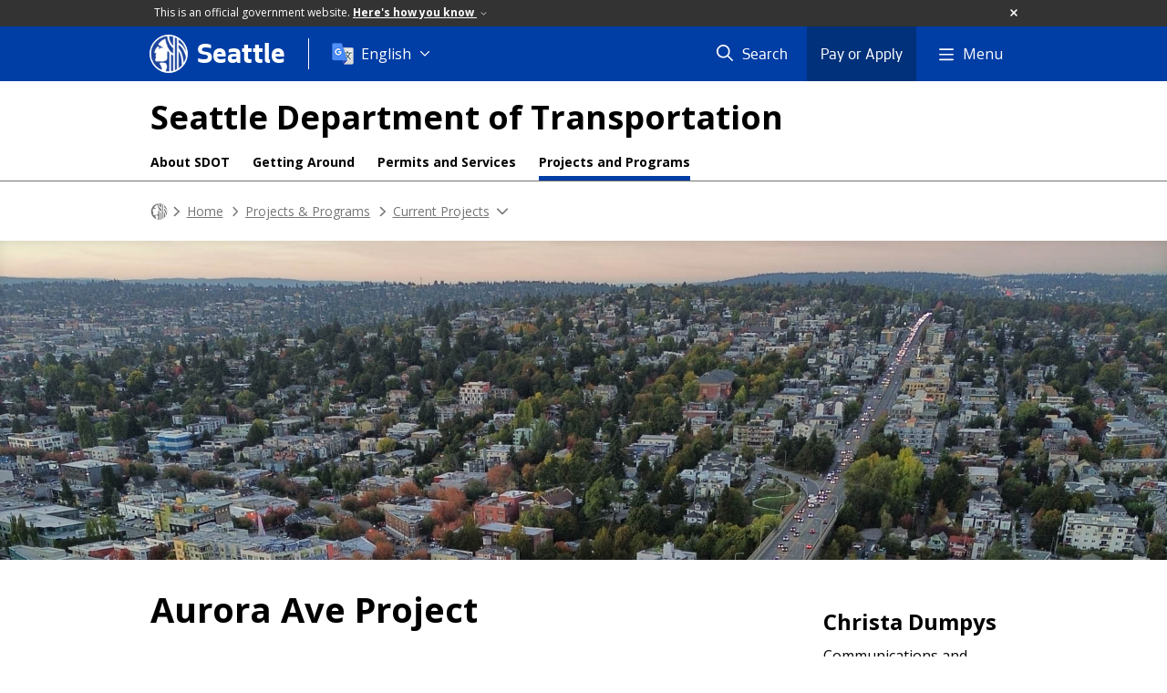

--- FILE ---
content_type: text/html; charset=utf-8
request_url: https://www.seattle.gov/transportation/projects-and-programs/current-projects/aurora-ave-project
body_size: 51082
content:

<!DOCTYPE html>
<html xmlns="http://www.w3.org/1999/xhtml" lang="en" xml:lang="en" class="GlobalMegaMenu_FF LeftNavVue_FF TopNavVueJS_FF Tabs2021_FF RssCard_FF OfficialBanner_FF GlobalFooterSocialMedia_FF PhotoGallery_FF JWPlayerUrlSigning_FF PE_Prod_FF DisableCoreER_FF useSiteImprove_FF enableFaStylePackage_FF boardCommissionHomeColorBlockAndBanner_FF">
<head>
    <script>
        dataLayer = [{
        }];
        var GlobalMegaMenu_FF = true;
		var LeftNavVue_FF = true;
		var TopNavVueJS_FF = true;
		var Tabs2021_FF = true;
		var RssCard_FF = true;
		var OfficialBanner_FF = true;
		var GlobalFooterSocialMedia_FF = true;
		var PhotoGallery_FF = true;
		var JWPlayerUrlSigning_FF = true;
		var PE_FF = false;
		var PE_QA_FF = false;
		var PE_Prod_FF = true;
		var DisableCoreER_FF = true;
		var useBugHerd_FF = false;
		var useSiteImprove_FF = true;
		var QaBannerOn_FF = false;
		var enableFaStylePackage_FF = true;
		var boardCommissionHomeColorBlockAndBanner_FF = true;
    </script>
    <meta name="viewport" content="width=device-width, initial-scale=1.0">
    <link rel="icon" href="/favicon.ico" type="image/x-icon" sizes="any">
    <link rel="icon" href="/favicon.svg" type="image/svg+xml">
    <link rel="icon" href="/favicon-48.png" sizes="48x48" type="image/png">
<link rel="canonical" href="https://www.seattle.gov/transportation/projects-and-programs/current-projects/aurora-ave-project" />
        <!-- Google Tag Manager -->
        <script>
            (function (w, d, s, l, i) {
                w[l] = w[l] || []; w[l].push({
                    'gtm.start':
                        new Date().getTime(), event: 'gtm.js'
                }); var f = d.getElementsByTagName(s)[0],
                    j = d.createElement(s), dl = l != 'dataLayer' ? '&l=' + l : ''; j.async = true; j.src =
                        'https://www.googletagmanager.com/gtm.js?id=' + i + dl; f.parentNode.insertBefore(j, f);
            })(window, document, 'script', 'dataLayer', 'GTM-PXQBQ2');
        </script>
        <!-- End Google Tag Manager -->
            <title>Aurora Ave Project - Transportation | seattle.gov</title>
            <meta name="description" content="The Aurora Ave N/State Route 99 corridor is one of the highest traffic volume streets within the Seattle city limits. " />
            <meta name="keywords" content="" />
            <meta name="robots" content="" />
                <base href="/" />

    <meta charset="utf-8">
    
        <link rel="stylesheet" type="text/css" href="cms_resources/css/bootstrap-3.3.7.min.css"  />
        <link rel="stylesheet" type="text/css" href="cms_resources/css/responsive2015.min.css"  />
        <link rel="stylesheet" type="text/css" href="cms_resources/css/shared2016.min.css"  />
        <script type="text/javascript" src="https://code.jquery.com/jquery-3.4.1.min.js" crossorigin=anonymous integrity=sha256-CSXorXvZcTkaix6Yvo6HppcZGetbYMGWSFlBw8HfCJo=></script>     
        <script type="text/javascript" src="https://www.trumba.com/scripts/spuds.js"></script>
            <script type="text/javascript" src="cms_resources/js/axios.min.js"></script>
            <script type="text/javascript" src="https://cdn.jwplayer.com/libraries/Ctujouh4.js?exp=1768545488201&amp;sig=5e07b6cf80eeb9dc68301c8b15a94e6d"></script>
        


<script>
    var pageXID = 'x135017';
    var topNavXID = 'x69439';
    var languagesListXID = 'x121473';
    var isDepartmentMode = 'True';
    var leftNavTreeXID = 'x69446';
    var tabComponentID = '';
</script>
</head>
<body class="aws100" >
    <!-- Google Tag Manager (noscript) -->
    <noscript>
        <iframe src="//www.googletagmanager.com/ns.html?id=GTM-PXQBQ2"
                height="0" width="0" style="display:none;visibility:hidden"></iframe>
    </noscript>
    <!-- End Google Tag Manager (noscript) -->

    
<!--wrapper start-->




    <header>
        <div id="header">
            
                    <div id="vue-component-globalHeader"></div>
            <nav id="slideMenuNav" aria-label="Slide menu navigation">
                <ul id="seagovMenuMobile" class="list-group slidemenu-right" title="Main Menu" data-departmentname="Transportation" data-departmenturl="transportation">
                    
                    <li class="list-group-item first" id="closeMobileContainer">
                        <button id="mainMenuCloseMobile" aria-label="Close">
                            Close <i class="fa-regular fa-times" title="Close" aria-label="Close"></i>
                        </button>
                    </li>
                    <li id="currentMenuContextWrapper" class="list-group-item">
                        <ul id="currentMenuContext">
                                <li id="backReturn" class="list-group-item seattleHomeMobile" data-menuTarget="Seattle.gov">
                                    <span class='fa-regular fa-chevron-left' title="Back to" aria-label="Back to"></span>
                                    <span id="backReturnText">Main Menu</span><span class="fa-regular fa-chevron-right" title="Back to Main Menu" aria-label="Back to Main Menu"></span>
                                </li>
                                    <li id="activeMobileHeading" class="list-group-item deptHomeMobile"><a href="transportation"     >Transportation</a>
</li>
            <li class="list-group-item navItem hasChildren" data-parenttarget="Home">
                <a href="/transportation/about-us"    title="Main Menu Mobile - Home About Us" >About Us<span class='fa-regular fa-chevron-right' title='About Us' aria-label='About Us Icon'></span></a>

                <ul data-childrentarget="About Us">
            <li class="list-group-item navItem hasChildren" data-parenttarget="About Us">
                <a href="/transportation/about-us/contact-us"    title="Main Menu Mobile - About Us Contact Us" >Contact Us<span class='fa-regular fa-chevron-right' title='Contact Us' aria-label='Contact Us Icon'></span></a>

                <ul data-childrentarget="Contact Us">
        <li class="list-group-item navItem" data-parenttarget="Contact Us"><a href="/transportation/about-us/contact-us/outreach-staff"    title="Main Menu Mobile - Contact Us Outreach Staff" >Outreach Staff</a>
</li>
                </ul>
            </li>
        <li class="list-group-item navItem" data-parenttarget="About Us"><a href="/transportation/about-us/asset-and-performance-management"    title="Main Menu Mobile - About Us Asset & Performance Management" >Asset & Performance Management</a>
</li>
        <li class="list-group-item navItem" data-parenttarget="About Us"><a href="/transportation/about-us/careers"    title="Main Menu Mobile - About Us Careers" >Careers</a>
</li>
        <li class="list-group-item navItem" data-parenttarget="About Us"><a href="transportation/document-library"    title="Main Menu Mobile - About Us Document Library" >Document Library</a>
</li>
            <li class="list-group-item navItem hasChildren" data-parenttarget="About Us">
                <a href="/transportation/about-us/seattle-transportation-plan"    title="Main Menu Mobile - About Us Seattle Transportation Plan" >Seattle Transportation Plan<span class='fa-regular fa-chevron-right' title='Seattle Transportation Plan' aria-label='Seattle Transportation Plan Icon'></span></a>

                <ul data-childrentarget="Seattle Transportation Plan">
        <li class="list-group-item navItem" data-parenttarget="Seattle Transportation Plan"><a href="/transportation/about-us/seattle-transportation-plan/implementation-outlook"    title="Main Menu Mobile - Seattle Transportation Plan Seattle Transportation Plan - 3 Year Implementation Outlook" >Seattle Transportation Plan - 3 Year Implementation Outlook</a>
</li>
                </ul>
            </li>
            <li class="list-group-item navItem hasChildren" data-parenttarget="About Us">
                <a href="/transportation/about-us/funding"    title="Main Menu Mobile - About Us Funding" >Funding<span class='fa-regular fa-chevron-right' title='Funding' aria-label='Funding Icon'></span></a>

                <ul data-childrentarget="Funding">
            <li class="list-group-item navItem hasChildren" data-parenttarget="Funding">
                <a href="/transportation/about-us/funding/seattle-transportation-levy"    title="Main Menu Mobile - Funding 2024 Seattle Transportation Levy" >2024 Seattle Transportation Levy<span class='fa-regular fa-chevron-right' title='2024 Seattle Transportation Levy' aria-label='2024 Seattle Transportation Levy Icon'></span></a>

                <ul data-childrentarget="2024 Seattle Transportation Levy">
        <li class="list-group-item navItem" data-parenttarget="2024 Seattle Transportation Levy"><a href="/transportation/about-us/funding/seattle-transportation-levy/reports-and-achievements"    title="Main Menu Mobile - 2024 Seattle Transportation Levy Reports and Achievements" >Reports and Achievements</a>
</li>
        <li class="list-group-item navItem" data-parenttarget="2024 Seattle Transportation Levy"><a href="/transportation/about-us/funding/seattle-transportation-levy/2015-seattle-transportation-levy"    title="Main Menu Mobile - 2024 Seattle Transportation Levy 2015 Seattle Transportation Levy (Levy to Move Seattle)" >2015 Seattle Transportation Levy (Levy to Move Seattle)</a>
</li>
        <li class="list-group-item navItem" data-parenttarget="2024 Seattle Transportation Levy"><a href="/transportation/about-us/funding/seattle-transportation-levy/2006-seattle-transportation-levy"    title="Main Menu Mobile - 2024 Seattle Transportation Levy 2006 Seattle Transportation Levy (Bridging the Gap)" >2006 Seattle Transportation Levy (Bridging the Gap)</a>
</li>
                </ul>
            </li>
        <li class="list-group-item navItem" data-parenttarget="Funding"><a href="/x79937.xml"    title="Main Menu Mobile - Funding Levy to Move Seattle" >Levy to Move Seattle</a>
</li>
        <li class="list-group-item navItem" data-parenttarget="Funding"><a href="/transportation/about-us/funding/grants"    title="Main Menu Mobile - Funding Grants" >Grants</a>
</li>
                </ul>
            </li>
            <li class="list-group-item navItem hasChildren" data-parenttarget="About Us">
                <a href="/transportation/about-us/get-involved"    title="Main Menu Mobile - About Us Get Involved and Learn More" >Get Involved and Learn More<span class='fa-regular fa-chevron-right' title='Get Involved and Learn More' aria-label='Get Involved and Learn More Icon'></span></a>

                <ul data-childrentarget="Get Involved and Learn More">
        <li class="list-group-item navItem" data-parenttarget="Get Involved and Learn More"><a href="/transportation/about-us/get-involved/outreach-and-engagement-101"    title="Main Menu Mobile - Get Involved and Learn More Building Major Projects and the Public Engagement Process" >Building Major Projects and the Public Engagement Process</a>
</li>
                </ul>
            </li>
            <li class="list-group-item navItem hasChildren" data-parenttarget="About Us">
                <a href="/transportation/about-us/office-of-equity-and-economic-inclusion"    title="Main Menu Mobile - About Us Office of Equity & Economic Inclusion" >Office of Equity & Economic Inclusion<span class='fa-regular fa-chevron-right' title='Office of Equity & Economic Inclusion' aria-label='Office of Equity & Economic Inclusion Icon'></span></a>

                <ul data-childrentarget="Office of Equity &amp; Economic Inclusion">
        <li class="list-group-item navItem" data-parenttarget="Office of Equity &amp; Economic Inclusion"><a href="/transportation/about-us/office-of-equity-and-economic-inclusion/title-vi"    title="Main Menu Mobile - Office of Equity & Economic Inclusion Title VI" >Title VI</a>
</li>
        <li class="list-group-item navItem" data-parenttarget="Office of Equity &amp; Economic Inclusion"><a href="/transportation/about-us/office-of-equity-and-economic-inclusion/rsjo"    title="Main Menu Mobile - Office of Equity & Economic Inclusion Race and Social Justice Ordinance" >Race and Social Justice Ordinance</a>
</li>
            <li class="list-group-item navItem hasChildren" data-parenttarget="Office of Equity &amp; Economic Inclusion">
                <a href="/transportation/about-us/office-of-equity-and-economic-inclusion/contracting-equity"    title="Main Menu Mobile - Office of Equity & Economic Inclusion Contracting Equity" >Contracting Equity<span class='fa-regular fa-chevron-right' title='Contracting Equity' aria-label='Contracting Equity Icon'></span></a>

                <ul data-childrentarget="Contracting Equity">
        <li class="list-group-item navItem" data-parenttarget="Contracting Equity"><a href="/transportation/about-us/office-of-equity-and-economic-inclusion/contracting-equity/goals"    title="Main Menu Mobile - Contracting Equity Goals" >Goals</a>
</li>
        <li class="list-group-item navItem" data-parenttarget="Contracting Equity"><a href="/transportation/about-us/office-of-equity-and-economic-inclusion/contracting-equity/opportunities"    title="Main Menu Mobile - Contracting Equity Opportunities" >Opportunities</a>
</li>
        <li class="list-group-item navItem" data-parenttarget="Contracting Equity"><a href="/transportation/about-us/office-of-equity-and-economic-inclusion/contracting-equity/faq"    title="Main Menu Mobile - Contracting Equity Frequently Asked Questions" >Frequently Asked Questions</a>
</li>
                </ul>
            </li>
                </ul>
            </li>
        <li class="list-group-item navItem" data-parenttarget="About Us"><a href="/transportation/about-us/organization"    title="Main Menu Mobile - About Us Organization" >Organization</a>
</li>
            <li class="list-group-item navItem hasChildren" data-parenttarget="About Us">
                <a href="/transportation/about-us/climate-response"    title="Main Menu Mobile - About Us Our Climate Response" >Our Climate Response<span class='fa-regular fa-chevron-right' title='Our Climate Response' aria-label='Our Climate Response Icon'></span></a>

                <ul data-childrentarget="Our Climate Response">
        <li class="list-group-item navItem" data-parenttarget="Our Climate Response"><a href="/transportation/about-us/climate-response/low-pollution-neighborhoods"    title="Main Menu Mobile - Our Climate Response Low-Pollution Neighborhoods" >Low-Pollution Neighborhoods</a>
</li>
                </ul>
            </li>
        <li class="list-group-item navItem" data-parenttarget="About Us"><a href="/transportation/about-us/faqs"    title="Main Menu Mobile - About Us Frequently Asked Questions" >Frequently Asked Questions</a>
</li>
                </ul>
            </li>
            <li class="list-group-item navItem hasChildren" data-parenttarget="Home">
                <a href="/transportation/getting-around"    title="Main Menu Mobile - Home Getting Around Seattle" >Getting Around Seattle<span class='fa-regular fa-chevron-right' title='Getting Around Seattle' aria-label='Getting Around Seattle Icon'></span></a>

                <ul data-childrentarget="Getting Around Seattle">
        <li class="list-group-item navItem" data-parenttarget="Getting Around Seattle"><a href="/transportation/getting-around/wsdot-revive-i-5"    title="Main Menu Mobile - Getting Around Seattle WSDOT's Revive I-5 project " >WSDOT's Revive I-5 project </a>
</li>
        <li class="list-group-item navItem" data-parenttarget="Getting Around Seattle"><a href="/transportation/getting-around/bicycling"    title="Main Menu Mobile - Getting Around Seattle Bicycling" >Bicycling</a>
</li>
        <li class="list-group-item navItem" data-parenttarget="Getting Around Seattle"><a href="/transportation/getting-around/driving-and-parking"    title="Main Menu Mobile - Getting Around Seattle Driving & Parking" >Driving & Parking</a>
</li>
            <li class="list-group-item navItem hasChildren" data-parenttarget="Getting Around Seattle">
                <a href="/transportation/getting-around/transit"    title="Main Menu Mobile - Getting Around Seattle Transit" >Transit<span class='fa-regular fa-chevron-right' title='Transit' aria-label='Transit Icon'></span></a>

                <ul data-childrentarget="Transit">
            <li class="list-group-item navItem hasChildren" data-parenttarget="Transit">
                <a href="/transportation/getting-around/transit/streetcar"    title="Main Menu Mobile - Transit Seattle Streetcar" >Seattle Streetcar<span class='fa-regular fa-chevron-right' title='Seattle Streetcar' aria-label='Seattle Streetcar Icon'></span></a>

                <ul data-childrentarget="Seattle Streetcar">
        <li class="list-group-item navItem" data-parenttarget="Seattle Streetcar"><a href="/transportation/getting-around/transit/streetcar/safety-tips"    title="Main Menu Mobile - Seattle Streetcar Streetcar Safety" >Streetcar Safety</a>
</li>
        <li class="list-group-item navItem" data-parenttarget="Seattle Streetcar"><a href="/transportation/getting-around/transit/streetcar/accessibility"    title="Main Menu Mobile - Seattle Streetcar Accessibility" >Accessibility</a>
</li>
        <li class="list-group-item navItem" data-parenttarget="Seattle Streetcar"><a href="/transportation/getting-around/transit/streetcar/first-hill-line"    title="Main Menu Mobile - Seattle Streetcar First Hill Line" >First Hill Line</a>
</li>
        <li class="list-group-item navItem" data-parenttarget="Seattle Streetcar"><a href="/transportation/getting-around/transit/streetcar/south-lake-union-line"    title="Main Menu Mobile - Seattle Streetcar South Lake Union Line" >South Lake Union Line</a>
</li>
        <li class="list-group-item navItem" data-parenttarget="Seattle Streetcar"><a href="/transportation/getting-around/transit/streetcar/fares-and-orca-card"    title="Main Menu Mobile - Seattle Streetcar Fares & ORCA Card" >Fares & ORCA Card</a>
</li>
        <li class="list-group-item navItem" data-parenttarget="Seattle Streetcar"><a href="/transportation/getting-around/transit/streetcar/tools-and-resources"    title="Main Menu Mobile - Seattle Streetcar Tools & Resources" >Tools & Resources</a>
</li>
        <li class="list-group-item navItem" data-parenttarget="Seattle Streetcar"><a href="/transportation/getting-around/transit/streetcar/sponsorship"    title="Main Menu Mobile - Seattle Streetcar Streetcar Sponsorship" >Streetcar Sponsorship</a>
</li>
        <li class="list-group-item navItem" data-parenttarget="Seattle Streetcar"><a href="/transportation/getting-around/transit/streetcar/contact-us"    title="Main Menu Mobile - Seattle Streetcar Contact Us" >Contact Us</a>
</li>
                </ul>
            </li>
                </ul>
            </li>
        <li class="list-group-item navItem" data-parenttarget="Getting Around Seattle"><a href="/transportation/getting-around/trucking"    title="Main Menu Mobile - Getting Around Seattle Trucking" >Trucking</a>
</li>
        <li class="list-group-item navItem" data-parenttarget="Getting Around Seattle"><a href="/transportation/getting-around/walking"    title="Main Menu Mobile - Getting Around Seattle Walking" >Walking</a>
</li>
                </ul>
            </li>
            <li class="list-group-item navItem hasChildren" data-parenttarget="Home">
                <a href="/transportation/projects-and-programs"    title="Main Menu Mobile - Home Projects & Programs" >Projects & Programs<span class='fa-regular fa-chevron-right' title='Projects & Programs' aria-label='Projects & Programs Icon'></span></a>

                <ul data-childrentarget="Projects &amp; Programs">
            <li class="list-group-item navItem hasChildren" data-parenttarget="Projects &amp; Programs">
                <a href="/transportation/projects-and-programs/completed-projects"    title="Main Menu Mobile - Projects & Programs Completed Projects" >Completed Projects<span class='fa-regular fa-chevron-right' title='Completed Projects' aria-label='Completed Projects Icon'></span></a>

                <ul data-childrentarget="Completed Projects">
        <li class="list-group-item navItem" data-parenttarget="Completed Projects"><a href="/x149496.xml"    title="Main Menu Mobile - Completed Projects DistrictFilterInsert" >DistrictFilterInsert</a>
</li>
        <li class="list-group-item navItem" data-parenttarget="Completed Projects"><a href="/x149495.xml"    title="Main Menu Mobile - Completed Projects CompletedProjectFilter_SDOT" >CompletedProjectFilter_SDOT</a>
</li>
                </ul>
            </li>
            <li class="list-group-item navItem hasChildren" data-parenttarget="Projects &amp; Programs">
                <a href="/transportation/projects-and-programs/safety-first"    title="Main Menu Mobile - Projects & Programs Safety First" >Safety First<span class='fa-regular fa-chevron-right' title='Safety First' aria-label='Safety First Icon'></span></a>

                <ul data-childrentarget="Safety First">
            <li class="list-group-item navItem hasChildren" data-parenttarget="Safety First">
                <a href="/transportation/projects-and-programs/safety-first/safe-routes-to-school"    title="Main Menu Mobile - Safety First Safe Routes to School" >Safe Routes to School<span class='fa-regular fa-chevron-right' title='Safe Routes to School' aria-label='Safe Routes to School Icon'></span></a>

                <ul data-childrentarget="Safe Routes to School">
            <li class="list-group-item navItem hasChildren" data-parenttarget="Safe Routes to School">
                <a href="/transportation/projects-and-programs/safety-first/safe-routes-to-school/bike-to-books"    title="Main Menu Mobile - Safe Routes to School Bike to Books" >Bike to Books<span class='fa-regular fa-chevron-right' title='Bike to Books' aria-label='Bike to Books Icon'></span></a>

                <ul data-childrentarget="Bike to Books">
        <li class="list-group-item navItem" data-parenttarget="Bike to Books"><a href="/transportation/projects-and-programs/safety-first/safe-routes-to-school/bike-to-books/biketobooks_tigrinya"    title="Main Menu Mobile - Bike to Books ብሽክለታ ናብ መጻሕፍቲ (Bike to Books)" >ብሽክለታ ናብ መጻሕፍቲ (Bike to Books)</a>
</li>
        <li class="list-group-item navItem" data-parenttarget="Bike to Books"><a href="/transportation/projects-and-programs/safety-first/safe-routes-to-school/bike-to-books/biketobooks_somali"    title="Main Menu Mobile - Bike to Books Baaskiil u kaxee Buugaagta" >Baaskiil u kaxee Buugaagta</a>
</li>
        <li class="list-group-item navItem" data-parenttarget="Bike to Books"><a href="/transportation/projects-and-programs/safety-first/safe-routes-to-school/bike-to-books/biketobooks_amharic"    title="Main Menu Mobile - Bike to Books ከብስክሌት እስከ መጽሐፍት" >ከብስክሌት እስከ መጽሐፍት</a>
</li>
        <li class="list-group-item navItem" data-parenttarget="Bike to Books"><a href="/transportation/projects-and-programs/safety-first/safe-routes-to-school/bike-to-books/biketobooks_chinesetrad"    title="Main Menu Mobile - Bike to Books 「騎車去閱讀（Bike to Books）」" >「騎車去閱讀（Bike to Books）」</a>
</li>
        <li class="list-group-item navItem" data-parenttarget="Bike to Books"><a href="/transportation/projects-and-programs/safety-first/safe-routes-to-school/bike-to-books/biketobooks_arabic"    title="Main Menu Mobile - Bike to Books Bike to Books (الدراجة إلى الكتب)" >Bike to Books (الدراجة إلى الكتب)</a>
</li>
        <li class="list-group-item navItem" data-parenttarget="Bike to Books"><a href="/transportation/projects-and-programs/safety-first/safe-routes-to-school/bike-to-books/biketobooks_vietnamese"    title="Main Menu Mobile - Bike to Books Cuộc Thi Bike to Books" >Cuộc Thi Bike to Books</a>
</li>
        <li class="list-group-item navItem" data-parenttarget="Bike to Books"><a href="/transportation/projects-and-programs/safety-first/safe-routes-to-school/bike-to-books/biketobooks_pashto"    title="Main Menu Mobile - Bike to Books د کتابونو لپاره بایسکل (Bike to Books)" >د کتابونو لپاره بایسکل (Bike to Books)</a>
</li>
        <li class="list-group-item navItem" data-parenttarget="Bike to Books"><a href="/transportation/projects-and-programs/safety-first/safe-routes-to-school/bike-to-books/biketobooks_dari"    title="Main Menu Mobile - Bike to Books بایسکل تا کتاب ها (Bike to Books)" >بایسکل تا کتاب ها (Bike to Books)</a>
</li>
        <li class="list-group-item navItem" data-parenttarget="Bike to Books"><a href="/transportation/projects-and-programs/safety-first/safe-routes-to-school/bike-to-books/biketobooks_spanish"    title="Main Menu Mobile - Bike to Books A los libros en bici" >A los libros en bici</a>
</li>
                </ul>
            </li>
        <li class="list-group-item navItem" data-parenttarget="Safe Routes to School"><a href="/transportation/projects-and-programs/safety-first/safe-routes-to-school/broadview-thomson-and-cedar-park-elementary"    title="Main Menu Mobile - Safe Routes to School Safe Routes to School: Broadview-Thomson & Cedar Park Elementary" >Safe Routes to School: Broadview-Thomson & Cedar Park Elementary</a>
</li>
        <li class="list-group-item navItem" data-parenttarget="Safe Routes to School"><a href="/transportation/projects-and-programs/safety-first/safe-routes-to-school/lets-go"    title="Main Menu Mobile - Safe Routes to School Let's Go Walk and Bike Education Program " >Let's Go Walk and Bike Education Program </a>
</li>
        <li class="list-group-item navItem" data-parenttarget="Safe Routes to School"><a href="/transportation/projects-and-programs/safety-first/safe-routes-to-school/share-your-walking-or-biking-story"    title="Main Menu Mobile - Safe Routes to School Share Your Walking or Biking Story" >Share Your Walking or Biking Story</a>
</li>
        <li class="list-group-item navItem" data-parenttarget="Safe Routes to School"><a href="/transportation/projects-and-programs/safety-first/safe-routes-to-school/find-books-with-walking-and-biking-themes"    title="Main Menu Mobile - Safe Routes to School Find Books with Walking and Biking Themes" >Find Books with Walking and Biking Themes</a>
</li>
        <li class="list-group-item navItem" data-parenttarget="Safe Routes to School"><a href="/transportation/projects-and-programs/safety-first/safe-routes-to-school/school-streets"    title="Main Menu Mobile - Safe Routes to School School Streets" >School Streets</a>
</li>
        <li class="list-group-item navItem" data-parenttarget="Safe Routes to School"><a href="/transportation/projects-and-programs/safety-first/safe-routes-to-school/ashworth-ave-n"    title="Main Menu Mobile - Safe Routes to School Safe Routes to School: Ashworth Ave N" >Safe Routes to School: Ashworth Ave N</a>
</li>
        <li class="list-group-item navItem" data-parenttarget="Safe Routes to School"><a href="/transportation/projects-and-programs/safety-first/safe-routes-to-school/learning-landscapes"    title="Main Menu Mobile - Safe Routes to School Learning Landscapes" >Learning Landscapes</a>
</li>
        <li class="list-group-item navItem" data-parenttarget="Safe Routes to School"><a href="/transportation/projects-and-programs/safety-first/safe-routes-to-school/hamilton-middle-school"    title="Main Menu Mobile - Safe Routes to School Safe Routes to School: Hamilton Middle School" >Safe Routes to School: Hamilton Middle School</a>
</li>
            <li class="list-group-item navItem hasChildren" data-parenttarget="Safe Routes to School">
                <a href="/transportation/projects-and-programs/safety-first/safe-routes-to-school/safe-routes-to-school-racial-equity-analysis"    title="Main Menu Mobile - Safe Routes to School Safe Routes to School Racial Equity Analysis" >Safe Routes to School Racial Equity Analysis<span class='fa-regular fa-chevron-right' title='Safe Routes to School Racial Equity Analysis' aria-label='Safe Routes to School Racial Equity Analysis Icon'></span></a>

                <ul data-childrentarget="Safe Routes to School Racial Equity Analysis">
        <li class="list-group-item navItem" data-parenttarget="Safe Routes to School Racial Equity Analysis"><a href="/transportation/projects-and-programs/safety-first/safe-routes-to-school/safe-routes-to-school-racial-equity-analysis/espa&#241;ol"    title="Main Menu Mobile - Safe Routes to School Racial Equity Analysis Análisis de igualdad de razas en Caminos Seguros al Colegio" >Análisis de igualdad de razas en Caminos Seguros al Colegio</a>
</li>
        <li class="list-group-item navItem" data-parenttarget="Safe Routes to School Racial Equity Analysis"><a href="/transportation/projects-and-programs/safety-first/safe-routes-to-school/safe-routes-to-school-racial-equity-analysis/tiếng-việt"    title="Main Menu Mobile - Safe Routes to School Racial Equity Analysis Phân Tích Tính Bình Đẳng Chủng Tộc của chương trình các Tuyến đường An toàn tới Trường" >Phân Tích Tính Bình Đẳng Chủng Tộc của chương trình các Tuyến đường An toàn tới Trường</a>
</li>
        <li class="list-group-item navItem" data-parenttarget="Safe Routes to School Racial Equity Analysis"><a href="/transportation/projects-and-programs/safety-first/safe-routes-to-school/safe-routes-to-school-racial-equity-analysis/繁體中文"    title="Main Menu Mobile - Safe Routes to School Racial Equity Analysis 安全上學路線種族平等分析" >安全上學路線種族平等分析</a>
</li>
        <li class="list-group-item navItem" data-parenttarget="Safe Routes to School Racial Equity Analysis"><a href="/transportation/projects-and-programs/safety-first/safe-routes-to-school/safe-routes-to-school-racial-equity-analysis/soomaali"    title="Main Menu Mobile - Safe Routes to School Racial Equity Analysis Falanqaynta Sinnaanta Jinsiyadaha ee Waddooyinka Ammaanka ah ee Lagu Tago Dugsiyada" >Falanqaynta Sinnaanta Jinsiyadaha ee Waddooyinka Ammaanka ah ee Lagu Tago Dugsiyada</a>
</li>
        <li class="list-group-item navItem" data-parenttarget="Safe Routes to School Racial Equity Analysis"><a href="/transportation/projects-and-programs/safety-first/safe-routes-to-school/safe-routes-to-school-racial-equity-analysis/tagalog"    title="Main Menu Mobile - Safe Routes to School Racial Equity Analysis Mga Ligtas na Ruta papuntang Paaralan na Pagsusuri sa Pagkakapanta-pantay ng Lahi" >Mga Ligtas na Ruta papuntang Paaralan na Pagsusuri sa Pagkakapanta-pantay ng Lahi</a>
</li>
        <li class="list-group-item navItem" data-parenttarget="Safe Routes to School Racial Equity Analysis"><a href="/transportation/projects-and-programs/safety-first/safe-routes-to-school/safe-routes-to-school-racial-equity-analysis/oromiffa"    title="Main Menu Mobile - Safe Routes to School Racial Equity Analysis Xiinxala Qal-qixxummaa Qomoo Daandii Qajeelaa Gara Mana Barumsaatti" >Xiinxala Qal-qixxummaa Qomoo Daandii Qajeelaa Gara Mana Barumsaatti</a>
</li>
        <li class="list-group-item navItem" data-parenttarget="Safe Routes to School Racial Equity Analysis"><a href="/transportation/projects-and-programs/safety-first/safe-routes-to-school/safe-routes-to-school-racial-equity-analysis/በአማርኛ"    title="Main Menu Mobile - Safe Routes to School Racial Equity Analysis ደህንነታቸው የተጠበቁ ወደ ትምህርት ቤት የጉዞ መሥመሮች የዘር ፍትዓዊነት ትንታኔ" >ደህንነታቸው የተጠበቁ ወደ ትምህርት ቤት የጉዞ መሥመሮች የዘር ፍትዓዊነት ትንታኔ</a>
</li>
        <li class="list-group-item navItem" data-parenttarget="Safe Routes to School Racial Equity Analysis"><a href="/transportation/projects-and-programs/safety-first/safe-routes-to-school/safe-routes-to-school-racial-equity-analysis/ትግርኛ"    title="Main Menu Mobile - Safe Routes to School Racial Equity Analysis ንደሕንነቱ ዝተሓለወ መንገዲ ቤት ትምህርቲ ትንታነ ዘርኣዊ ፍትሒ" >ንደሕንነቱ ዝተሓለወ መንገዲ ቤት ትምህርቲ ትንታነ ዘርኣዊ ፍትሒ</a>
</li>
                </ul>
            </li>
        <li class="list-group-item navItem" data-parenttarget="Safe Routes to School"><a href="/transportation/projects-and-programs/safety-first/safe-routes-to-school/incentives"    title="Main Menu Mobile - Safe Routes to School Safe Routes to School Walking and Biking Packages" >Safe Routes to School Walking and Biking Packages</a>
</li>
        <li class="list-group-item navItem" data-parenttarget="Safe Routes to School"><a href="/transportation/projects-and-programs/safety-first/safe-routes-to-school/mini-grants"    title="Main Menu Mobile - Safe Routes to School Mini Grants" >Mini Grants</a>
</li>
        <li class="list-group-item navItem" data-parenttarget="Safe Routes to School"><a href="/transportation/projects-and-programs/safety-first/safe-routes-to-school/flashing-beacons-and-map"    title="Main Menu Mobile - Safe Routes to School School Zone Flashing Beacons" >School Zone Flashing Beacons</a>
</li>
        <li class="list-group-item navItem" data-parenttarget="Safe Routes to School"><a href="/transportation/projects-and-programs/safety-first/safe-routes-to-school/school-walking-maps"    title="Main Menu Mobile - Safe Routes to School Safe Routes to School Walking and Biking Maps" >Safe Routes to School Walking and Biking Maps</a>
</li>
        <li class="list-group-item navItem" data-parenttarget="Safe Routes to School"><a href="/transportation/projects-and-programs/safety-first/safe-routes-to-school/18th-ave-sw"    title="Main Menu Mobile - Safe Routes to School Safe Routes to School: 18th Ave SW" >Safe Routes to School: 18th Ave SW</a>
</li>
        <li class="list-group-item navItem" data-parenttarget="Safe Routes to School"><a href="/transportation/projects-and-programs/safety-first/safe-routes-to-school/21st-ave"    title="Main Menu Mobile - Safe Routes to School Safe Routes to School: 21st Ave" >Safe Routes to School: 21st Ave</a>
</li>
        <li class="list-group-item navItem" data-parenttarget="Safe Routes to School"><a href="/transportation/projects-and-programs/safety-first/safe-routes-to-school/35th-ave-sw"    title="Main Menu Mobile - Safe Routes to School Arbor Heights Safe Routes to School Project: 35th Ave SW from SW 100th St to SW 106th S" >Arbor Heights Safe Routes to School Project: 35th Ave SW from SW 100th St to SW 106th S</a>
</li>
        <li class="list-group-item navItem" data-parenttarget="Safe Routes to School"><a href="/transportation/projects-and-programs/safety-first/safe-routes-to-school/dearborn-park-elementary"    title="Main Menu Mobile - Safe Routes to School Safe Routes to School: Dearborn Park Elementary" >Safe Routes to School: Dearborn Park Elementary</a>
</li>
        <li class="list-group-item navItem" data-parenttarget="Safe Routes to School"><a href="/transportation/projects-and-programs/safety-first/safe-routes-to-school/e-lynn-street-and-19th-ave-e"    title="Main Menu Mobile - Safe Routes to School Montlake Safe Routes to School: E Lynn St and 19th Ave E" >Montlake Safe Routes to School: E Lynn St and 19th Ave E</a>
</li>
        <li class="list-group-item navItem" data-parenttarget="Safe Routes to School"><a href="/transportation/projects-and-programs/safety-first/safe-routes-to-school/john-rogers-elementary"    title="Main Menu Mobile - Safe Routes to School Safe Routes to School: John Rogers Elementary" >Safe Routes to School: John Rogers Elementary</a>
</li>
        <li class="list-group-item navItem" data-parenttarget="Safe Routes to School"><a href="/transportation/projects-and-programs/safety-first/safe-routes-to-school/safe-routes-to-school-wing-luke-elementary"    title="Main Menu Mobile - Safe Routes to School Safe Routes to School: Wing Luke Elementary" >Safe Routes to School: Wing Luke Elementary</a>
</li>
        <li class="list-group-item navItem" data-parenttarget="Safe Routes to School"><a href="/transportation/projects-and-programs/safety-first/safe-routes-to-school/rainier-view-elementary"    title="Main Menu Mobile - Safe Routes to School Safe Routes to School: Rainier View Elementary" >Safe Routes to School: Rainier View Elementary</a>
</li>
        <li class="list-group-item navItem" data-parenttarget="Safe Routes to School"><a href="/transportation/projects-and-programs/safety-first/safe-routes-to-school/sw-myrtle-st--18th-ave-sw--sw-orchard-st"    title="Main Menu Mobile - Safe Routes to School Sanislo Elementary Safe Routes to School: SW Myrtle St, 18th Ave SW and SW Orchard St" >Sanislo Elementary Safe Routes to School: SW Myrtle St, 18th Ave SW and SW Orchard St</a>
</li>
        <li class="list-group-item navItem" data-parenttarget="Safe Routes to School"><a href="/transportation/projects-and-programs/safety-first/safe-routes-to-school/wing-luke-elementary"    title="Main Menu Mobile - Safe Routes to School Safe Routes to School: Wing Luke Elementary" >Safe Routes to School: Wing Luke Elementary</a>
</li>
        <li class="list-group-item navItem" data-parenttarget="Safe Routes to School"><a href="/transportation/projects-and-programs/safety-first/safe-routes-to-school/wedgwood-elementary-school"    title="Main Menu Mobile - Safe Routes to School Safe Routes to School: Wedgwood Elementary School" >Safe Routes to School: Wedgwood Elementary School</a>
</li>
        <li class="list-group-item navItem" data-parenttarget="Safe Routes to School"><a href="/transportation/projects-and-programs/safety-first/safe-routes-to-school/student-travel-survey"    title="Main Menu Mobile - Safe Routes to School Safe Routes to School Student Travel Tally" >Safe Routes to School Student Travel Tally</a>
</li>
        <li class="list-group-item navItem" data-parenttarget="Safe Routes to School"><a href="/transportation/projects-and-programs/safety-first/safe-routes-to-school/lowell-meany"    title="Main Menu Mobile - Safe Routes to School Safe Routes to School: Lowell-Meany" >Safe Routes to School: Lowell-Meany</a>
</li>
        <li class="list-group-item navItem" data-parenttarget="Safe Routes to School"><a href="/transportation/projects-and-programs/safety-first/safe-routes-to-school/aki-kurose-middle-school"    title="Main Menu Mobile - Safe Routes to School Safe Routes to School: Aki Kurose Middle School" >Safe Routes to School: Aki Kurose Middle School</a>
</li>
        <li class="list-group-item navItem" data-parenttarget="Safe Routes to School"><a href="/transportation/projects-and-programs/safety-first/safe-routes-to-school/sacajawea-elementary-school"    title="Main Menu Mobile - Safe Routes to School Safe Routes to School: Sacajawea Elementary School" >Safe Routes to School: Sacajawea Elementary School</a>
</li>
        <li class="list-group-item navItem" data-parenttarget="Safe Routes to School"><a href="/transportation/projects-and-programs/safety-first/safe-routes-to-school/s-rose-st"    title="Main Menu Mobile - Safe Routes to School Safe Routes to School: Dunlap Elementary" >Safe Routes to School: Dunlap Elementary</a>
</li>
        <li class="list-group-item navItem" data-parenttarget="Safe Routes to School"><a href="/transportation/projects-and-programs/safety-first/safe-routes-to-school/1st-ave-ne-shared-use-path"    title="Main Menu Mobile - Safe Routes to School 1st Ave NE Shared-Use Path" >1st Ave NE Shared-Use Path</a>
</li>
                </ul>
            </li>
        <li class="list-group-item navItem" data-parenttarget="Safety First"><a href="/transportation/projects-and-programs/safety-first/sdot-response-team"    title="Main Menu Mobile - Safety First SDOT Response Team (SRT)" >SDOT Response Team (SRT)</a>
</li>
            <li class="list-group-item navItem hasChildren" data-parenttarget="Safety First">
                <a href="/transportation/projects-and-programs/safety-first/traffic-operations"    title="Main Menu Mobile - Safety First Traffic Operations" >Traffic Operations<span class='fa-regular fa-chevron-right' title='Traffic Operations' aria-label='Traffic Operations Icon'></span></a>

                <ul data-childrentarget="Traffic Operations">
        <li class="list-group-item navItem" data-parenttarget="Traffic Operations"><a href="/transportation/projects-and-programs/safety-first/traffic-operations/traffic-circles"    title="Main Menu Mobile - Traffic Operations Traffic Circles" >Traffic Circles</a>
</li>
                </ul>
            </li>
            <li class="list-group-item navItem hasChildren" data-parenttarget="Safety First">
                <a href="/transportation/projects-and-programs/safety-first/vision-zero"    title="Main Menu Mobile - Safety First Vision Zero" >Vision Zero<span class='fa-regular fa-chevron-right' title='Vision Zero' aria-label='Vision Zero Icon'></span></a>

                <ul data-childrentarget="Vision Zero">
        <li class="list-group-item navItem" data-parenttarget="Vision Zero"><a href="/transportation/projects-and-programs/safety-first/vision-zero/vision-zero-review"    title="Main Menu Mobile - Vision Zero Vision Zero: Top-to-Bottom Review" >Vision Zero: Top-to-Bottom Review</a>
</li>
        <li class="list-group-item navItem" data-parenttarget="Vision Zero"><a href="/transportation/projects-and-programs/safety-first/vision-zero/leading-pedestrian-intervals"    title="Main Menu Mobile - Vision Zero Leading Pedestrian Intervals" >Leading Pedestrian Intervals</a>
</li>
        <li class="list-group-item navItem" data-parenttarget="Vision Zero"><a href="/transportation/projects-and-programs/safety-first/vision-zero/speedlimits"    title="Main Menu Mobile - Vision Zero Speed Limits" >Speed Limits</a>
</li>
            <li class="list-group-item navItem hasChildren" data-parenttarget="Vision Zero">
                <a href="/transportation/projects-and-programs/safety-first/vision-zero/projects"    title="Main Menu Mobile - Vision Zero Vision Zero Projects" >Vision Zero Projects<span class='fa-regular fa-chevron-right' title='Vision Zero Projects' aria-label='Vision Zero Projects Icon'></span></a>

                <ul data-childrentarget="Vision Zero Projects">
        <li class="list-group-item navItem" data-parenttarget="Vision Zero Projects"><a href="/transportation/projects-and-programs/safety-first/vision-zero/projects/sodo-vision-zero-projects"    title="Main Menu Mobile - Vision Zero Projects SODO Vision Zero Projects" >SODO Vision Zero Projects</a>
</li>
        <li class="list-group-item navItem" data-parenttarget="Vision Zero Projects"><a href="/transportation/projects-and-programs/safety-first/vision-zero/projects/hardened-centerlines"    title="Main Menu Mobile - Vision Zero Projects Hardened Centerlines" >Hardened Centerlines</a>
</li>
        <li class="list-group-item navItem" data-parenttarget="Vision Zero Projects"><a href="/transportation/projects-and-programs/safety-first/vision-zero/projects/rainier-improvements"    title="Main Menu Mobile - Vision Zero Projects Rainier Improvements" >Rainier Improvements</a>
</li>
            <li class="list-group-item navItem hasChildren" data-parenttarget="Vision Zero Projects">
                <a href="/transportation/projects-and-programs/safety-first/vision-zero/projects/highland-park-way-sw-connection"    title="Main Menu Mobile - Vision Zero Projects Highland Park Way SW Connection Project" >Highland Park Way SW Connection Project<span class='fa-regular fa-chevron-right' title='Highland Park Way SW Connection Project' aria-label='Highland Park Way SW Connection Project Icon'></span></a>

                <ul data-childrentarget="Highland Park Way SW Connection Project">
        <li class="list-group-item navItem" data-parenttarget="Highland Park Way SW Connection Project"><a href="/transportation/projects-and-programs/safety-first/vision-zero/projects/highland-park-way-sw-connection/highland-park-way-sw-connection-spanish"    title="Main Menu Mobile - Highland Park Way SW Connection Project Proyecto de conexión Highland Park Way SW" >Proyecto de conexión Highland Park Way SW</a>
</li>
                </ul>
            </li>
        <li class="list-group-item navItem" data-parenttarget="Vision Zero Projects"><a href="/transportation/projects-and-programs/safety-first/vision-zero/projects/s-henderson-st-school-safety-project"    title="Main Menu Mobile - Vision Zero Projects S Henderson St School Safety Project " >S Henderson St School Safety Project </a>
</li>
        <li class="list-group-item navItem" data-parenttarget="Vision Zero Projects"><a href="/transportation/projects-and-programs/safety-first/vision-zero/projects/12th-ave-vision-zero-safety-corridor"    title="Main Menu Mobile - Vision Zero Projects 12th Ave Vision Zero  Safety Corridor" >12th Ave Vision Zero  Safety Corridor</a>
</li>
        <li class="list-group-item navItem" data-parenttarget="Vision Zero Projects"><a href="/transportation/projects-and-programs/safety-first/vision-zero/projects/arterial-traffic-calming"    title="Main Menu Mobile - Vision Zero Projects Vision Zero Arterial Traffic Calming Project " >Vision Zero Arterial Traffic Calming Project </a>
</li>
        <li class="list-group-item navItem" data-parenttarget="Vision Zero Projects"><a href="/transportation/projects-and-programs/safety-first/vision-zero/projects/s-jackson-st-vision-zero-safety-corridor"    title="Main Menu Mobile - Vision Zero Projects S Jackson St Vision Zero Safety Corridor" >S Jackson St Vision Zero Safety Corridor</a>
</li>
        <li class="list-group-item navItem" data-parenttarget="Vision Zero Projects"><a href="/transportation/projects-and-programs/safety-first/vision-zero/projects/safe-streets-for-all"    title="Main Menu Mobile - Vision Zero Projects Safe Streets for All" >Safe Streets for All</a>
</li>
                </ul>
            </li>
            <li class="list-group-item navItem hasChildren" data-parenttarget="Vision Zero">
                <a href="/transportation/projects-and-programs/safety-first/vision-zero/resources"    title="Main Menu Mobile - Vision Zero Reports and Studies" >Reports and Studies<span class='fa-regular fa-chevron-right' title='Reports and Studies' aria-label='Reports and Studies Icon'></span></a>

                <ul data-childrentarget="Reports and Studies">
        <li class="list-group-item navItem" data-parenttarget="Reports and Studies"><a href="/transportation/projects-and-programs/safety-first/vision-zero/resources/yard-signs"    title="Main Menu Mobile - Reports and Studies Yard Signs" >Yard Signs</a>
</li>
        <li class="list-group-item navItem" data-parenttarget="Reports and Studies"><a href="/transportation/projects-and-programs/safety-first/vision-zero/resources/educational-campaigns"    title="Main Menu Mobile - Reports and Studies Educational Campaigns" >Educational Campaigns</a>
</li>
        <li class="list-group-item navItem" data-parenttarget="Reports and Studies"><a href="/transportation/projects-and-programs/safety-first/vision-zero/resources/safety-swag"    title="Main Menu Mobile - Reports and Studies Safety Swag" >Safety Swag</a>
</li>
        <li class="list-group-item navItem" data-parenttarget="Reports and Studies"><a href="/transportation/projects-and-programs/safety-first/vision-zero/resources/traffic-safety-in-a-box"    title="Main Menu Mobile - Reports and Studies Traffic Safety in a Box" >Traffic Safety in a Box</a>
</li>
        <li class="list-group-item navItem" data-parenttarget="Reports and Studies"><a href="/transportation/projects-and-programs/safety-first/vision-zero/resources/bicycle-level-of-traffic-stress"    title="Main Menu Mobile - Reports and Studies Bicycle Level of Traffic Stress" >Bicycle Level of Traffic Stress</a>
</li>
                </ul>
            </li>
        <li class="list-group-item navItem" data-parenttarget="Vision Zero"><a href="/transportation/projects-and-programs/safety-first/vision-zero/safest-driver"    title="Main Menu Mobile - Vision Zero Seattle's Safest Driver" >Seattle's Safest Driver</a>
</li>
        <li class="list-group-item navItem" data-parenttarget="Vision Zero"><a href="/transportation/projects-and-programs/safety-first/vision-zero/partnerships"    title="Main Menu Mobile - Vision Zero Partnerships" >Partnerships</a>
</li>
        <li class="list-group-item navItem" data-parenttarget="Vision Zero"><a href="/transportation/projects-and-programs/safety-first/vision-zero/vision-zero-action-plan"    title="Main Menu Mobile - Vision Zero Vision Zero Action Plan 2024 Update" >Vision Zero Action Plan 2024 Update</a>
</li>
        <li class="list-group-item navItem" data-parenttarget="Vision Zero"><a href="/transportation/projects-and-programs/safety-first/vision-zero/safer-streets"    title="Main Menu Mobile - Vision Zero Safer Streets" >Safer Streets</a>
</li>
        <li class="list-group-item navItem" data-parenttarget="Vision Zero"><a href="/transportation/projects-and-programs/safety-first/vision-zero/safer-speeds"    title="Main Menu Mobile - Vision Zero Safer Speeds" >Safer Speeds</a>
</li>
        <li class="list-group-item navItem" data-parenttarget="Vision Zero"><a href="/transportation/projects-and-programs/safety-first/vision-zero/safer-people"    title="Main Menu Mobile - Vision Zero Safer People" >Safer People</a>
</li>
        <li class="list-group-item navItem" data-parenttarget="Vision Zero"><a href="/transportation/projects-and-programs/safety-first/vision-zero/safer-vehicles"    title="Main Menu Mobile - Vision Zero Safer Vehicles and Post-Crash Care" >Safer Vehicles and Post-Crash Care</a>
</li>
        <li class="list-group-item navItem" data-parenttarget="Vision Zero"><a href="/transportation/projects-and-programs/safety-first/vision-zero/traffic-safety-cameras"    title="Main Menu Mobile - Vision Zero Traffic Safety Camera Program " >Traffic Safety Camera Program </a>
</li>
                </ul>
            </li>
            <li class="list-group-item navItem hasChildren" data-parenttarget="Safety First">
                <a href="/transportation/projects-and-programs/safety-first/winter-weather-response"    title="Main Menu Mobile - Safety First Winter Weather Response" >Winter Weather Response<span class='fa-regular fa-chevron-right' title='Winter Weather Response' aria-label='Winter Weather Response Icon'></span></a>

                <ul data-childrentarget="Winter Weather Response">
        <li class="list-group-item navItem" data-parenttarget="Winter Weather Response"><a href="/transportation/projects-and-programs/safety-first/winter-weather-response/sdot-is-prepared"    title="Main Menu Mobile - Winter Weather Response SDOT Is Prepared" >SDOT Is Prepared</a>
</li>
        <li class="list-group-item navItem" data-parenttarget="Winter Weather Response"><a href="/transportation/projects-and-programs/safety-first/winter-weather-response/snow-plow-routes"    title="Main Menu Mobile - Winter Weather Response Snow Plow Routes" >Snow Plow Routes</a>
</li>
        <li class="list-group-item navItem" data-parenttarget="Winter Weather Response"><a href="/transportation/projects-and-programs/safety-first/winter-weather-response/how-to-prepare-and-assist"    title="Main Menu Mobile - Winter Weather Response Prepare for Winter Weather" >Prepare for Winter Weather</a>
</li>
        <li class="list-group-item navItem" data-parenttarget="Winter Weather Response"><a href="/transportation/projects-and-programs/safety-first/winter-weather-response/getting-around"    title="Main Menu Mobile - Winter Weather Response Getting Around in Winter Weather" >Getting Around in Winter Weather</a>
</li>
                </ul>
            </li>
            <li class="list-group-item navItem hasChildren" data-parenttarget="Safety First">
                <a href="/transportation/projects-and-programs/safety-first/landslide-response-and-repair"    title="Main Menu Mobile - Safety First Landslide Response & Repair" >Landslide Response & Repair<span class='fa-regular fa-chevron-right' title='Landslide Response & Repair' aria-label='Landslide Response & Repair Icon'></span></a>

                <ul data-childrentarget="Landslide Response &amp; Repair">
        <li class="list-group-item navItem" data-parenttarget="Landslide Response &amp; Repair"><a href="/transportation/rainierhazardmitigation"    title="Main Menu Mobile - Landslide Response & Repair Rainier Ave S Landslide Mitigation Project" >Rainier Ave S Landslide Mitigation Project</a>
</li>
        <li class="list-group-item navItem" data-parenttarget="Landslide Response &amp; Repair"><a href="/transportation/projects-and-programs/safety-first/landslide-response-and-repair/perkins-lane-w-retaining-wall-mitigation-project"    title="Main Menu Mobile - Landslide Response & Repair Perkins Lane W Retaining Wall Mitigation Project" >Perkins Lane W Retaining Wall Mitigation Project</a>
</li>
                </ul>
            </li>
        <li class="list-group-item navItem" data-parenttarget="Safety First"><a href="/transportation/projects-and-programs/safety-first/severe-weather"    title="Main Menu Mobile - Safety First Preparing for Severe Weather" >Preparing for Severe Weather</a>
</li>
                </ul>
            </li>
            <li class="list-group-item navItem hasChildren" data-parenttarget="Projects &amp; Programs">
                <a href="/transportation/projects-and-programs/current-projects"    title="Main Menu Mobile - Projects & Programs Current Projects" >Current Projects<span class='fa-regular fa-chevron-right' title='Current Projects' aria-label='Current Projects Icon'></span></a>

                <ul data-childrentarget="Current Projects">
        <li class="list-group-item navItem" data-parenttarget="Current Projects"><a href="/transportation/projects-and-programs/current-projects/14th-ave-s-reimagined"    title="Main Menu Mobile - Current Projects 14th Ave S Reimagined" >14th Ave S Reimagined</a>
</li>
        <li class="list-group-item navItem" data-parenttarget="Current Projects"><a href="/transportation/projects-and-programs/current-projects/pedestrian-refuge-islands"    title="Main Menu Mobile - Current Projects Pedestrian Refuge Islands" >Pedestrian Refuge Islands</a>
</li>
        <li class="list-group-item navItem" data-parenttarget="Current Projects"><a href="/transportation/projects-and-programs/current-projects/sw-barton-st-layover-repaving"    title="Main Menu Mobile - Current Projects SW Barton St Layover Repaving" >SW Barton St Layover Repaving</a>
</li>
        <li class="list-group-item navItem" data-parenttarget="Current Projects"><a href="/transportation/projects-and-programs/current-projects/curb-ramps-and-sidewalks"    title="Main Menu Mobile - Current Projects Pedestrian Ramp & Sidewalk Improvement Projects " >Pedestrian Ramp & Sidewalk Improvement Projects </a>
</li>
            <li class="list-group-item active navItem hasChildren" data-parenttarget="Current Projects">
                <a href="/transportation/projects-and-programs/current-projects/aurora-ave-project"    title="Main Menu Mobile - Current Projects Aurora Ave Project" >Aurora Ave Project<span class='fa-regular fa-chevron-right' title='Aurora Ave Project' aria-label='Aurora Ave Project Icon'></span></a>

                <ul data-childrentarget="Aurora Ave Project">
        <li class="list-group-item navItem" data-parenttarget="Aurora Ave Project"><a href="/transportation/projects-and-programs/current-projects/aurora-ave-project/aurora-community-ideas-hub"    title="Main Menu Mobile - Aurora Ave Project Community Ideas Hub" >Community Ideas Hub</a>
</li>
                </ul>
            </li>
        <li class="list-group-item navItem" data-parenttarget="Current Projects"><a href="/transportation/projects-and-programs/current-projects/ballard-interbay-regional-transportation-system"    title="Main Menu Mobile - Current Projects Ballard-Interbay Regional Transportation System (BIRT)" >Ballard-Interbay Regional Transportation System (BIRT)</a>
</li>
        <li class="list-group-item navItem" data-parenttarget="Current Projects"><a href="/transportation/projects-and-programs/current-projects/georgetown-to-south-park-connection"    title="Main Menu Mobile - Current Projects Georgetown to South Park Safety Project" >Georgetown to South Park Safety Project</a>
</li>
        <li class="list-group-item navItem" data-parenttarget="Current Projects"><a href="/transportation/projects-and-programs/current-projects/judkins-park-station-access-project"    title="Main Menu Mobile - Current Projects Judkins Park Station Access Project" >Judkins Park Station Access Project</a>
</li>
        <li class="list-group-item navItem" data-parenttarget="Current Projects"><a href="/transportation/projects-and-programs/current-projects/mercer-corridor-project"    title="Main Menu Mobile - Current Projects Mercer Corridor Project" >Mercer Corridor Project</a>
</li>
        <li class="list-group-item navItem" data-parenttarget="Current Projects"><a href="/transportation/projects-and-programs/current-projects/pinehurst-station-access-and-safety-improvements"    title="Main Menu Mobile - Current Projects Pinehurst Station Access and Safety Improvements" >Pinehurst Station Access and Safety Improvements</a>
</li>
        <li class="list-group-item navItem" data-parenttarget="Current Projects"><a href="/transportation/projects-and-programs/current-projects/roosevelt-and-pinehurst-way-ne"    title="Main Menu Mobile - Current Projects Roosevelt and Pinehurst Way NE Paving & Safety Project " >Roosevelt and Pinehurst Way NE Paving & Safety Project </a>
</li>
        <li class="list-group-item navItem" data-parenttarget="Current Projects"><a href="/transportation/projects-and-programs/current-projects/chinatown-international-district-little-saigon-pedestrian-lighting-project"    title="Main Menu Mobile - Current Projects Chinatown-International District & Little Saigon Pedestrian Lighting Project" >Chinatown-International District & Little Saigon Pedestrian Lighting Project</a>
</li>
        <li class="list-group-item navItem" data-parenttarget="Current Projects"><a href="/transportation/projects-and-programs/current-projects/4th-ave-s-bridge-planning-study"    title="Main Menu Mobile - Current Projects 4th Ave S Bridge Planning Study" >4th Ave S Bridge Planning Study</a>
</li>
        <li class="list-group-item navItem" data-parenttarget="Current Projects"><a href="/transportation/projects-and-programs/current-projects/greenwood-ave-n-sidewalk-improvements"    title="Main Menu Mobile - Current Projects Greenwood Ave N Sidewalk Improvements" >Greenwood Ave N Sidewalk Improvements</a>
</li>
            <li class="list-group-item navItem hasChildren" data-parenttarget="Current Projects">
                <a href="/transportation/projects-and-programs/current-projects/whats-happening-in-southeast-seattle"    title="Main Menu Mobile - Current Projects What's Happening in Southeast Seattle" >What's Happening in Southeast Seattle<span class='fa-regular fa-chevron-right' title='What's Happening in Southeast Seattle' aria-label='What's Happening in Southeast Seattle Icon'></span></a>

                <ul data-childrentarget="What&#39;s Happening in Southeast Seattle">
        <li class="list-group-item navItem" data-parenttarget="What&#39;s Happening in Southeast Seattle"><a href="/transportation/projects-and-programs/current-projects/whats-happening-in-southeast-seattle/whats-happening-in-southeast-seattle---somali"    title="Main Menu Mobile - What's Happening in Southeast Seattle Maxaa ka dhacaya Koonfur-bari Seattle" >Maxaa ka dhacaya Koonfur-bari Seattle</a>
</li>
        <li class="list-group-item navItem" data-parenttarget="What&#39;s Happening in Southeast Seattle"><a href="/transportation/projects-and-programs/current-projects/whats-happening-in-southeast-seattle/whats-happening-in-southeast-seattle---chinese-trad"    title="Main Menu Mobile - What's Happening in Southeast Seattle 西雅圖東南部現正發生什麽" >西雅圖東南部現正發生什麽</a>
</li>
        <li class="list-group-item navItem" data-parenttarget="What&#39;s Happening in Southeast Seattle"><a href="/transportation/projects-and-programs/current-projects/whats-happening-in-southeast-seattle/whats-happening-in-southeast-seattle---vietnamese"    title="Main Menu Mobile - What's Happening in Southeast Seattle Các Dự Án ở Đông Nam Seattle" >Các Dự Án ở Đông Nam Seattle</a>
</li>
        <li class="list-group-item navItem" data-parenttarget="What&#39;s Happening in Southeast Seattle"><a href="/transportation/projects-and-programs/current-projects/whats-happening-in-southeast-seattle/whats-happening-in-southeast-seattle---tagalog"    title="Main Menu Mobile - What's Happening in Southeast Seattle Ano ang Nangyayari sa Southeast Seattle" >Ano ang Nangyayari sa Southeast Seattle</a>
</li>
        <li class="list-group-item navItem" data-parenttarget="What&#39;s Happening in Southeast Seattle"><a href="/transportation/projects-and-programs/current-projects/whats-happening-in-southeast-seattle/whats-happening-in-southeast-seattle---tigrinya"    title="Main Menu Mobile - What's Happening in Southeast Seattle ኣብ ደቡባዊ ምብራቕ ሲያትል እንታይ ይግበር ኣሎ" >ኣብ ደቡባዊ ምብራቕ ሲያትል እንታይ ይግበር ኣሎ</a>
</li>
        <li class="list-group-item navItem" data-parenttarget="What&#39;s Happening in Southeast Seattle"><a href="/transportation/projects-and-programs/current-projects/whats-happening-in-southeast-seattle/whats-happening-in-southeast-seattle---korean"    title="Main Menu Mobile - What's Happening in Southeast Seattle 시애틀 동남부에서 진행되고 있는 일" >시애틀 동남부에서 진행되고 있는 일</a>
</li>
        <li class="list-group-item navItem" data-parenttarget="What&#39;s Happening in Southeast Seattle"><a href="/transportation/projects-and-programs/current-projects/whats-happening-in-southeast-seattle/whats-happening-in-southeast-seattle---spanish"    title="Main Menu Mobile - What's Happening in Southeast Seattle Qué está Sucediendo en el Sureste de Seattle" >Qué está Sucediendo en el Sureste de Seattle</a>
</li>
        <li class="list-group-item navItem" data-parenttarget="What&#39;s Happening in Southeast Seattle"><a href="/transportation/projects-and-programs/current-projects/whats-happening-in-southeast-seattle/whats-happening-in-southeast-seattle---arabic"    title="Main Menu Mobile - What's Happening in Southeast Seattle ماذا يحدث في جنوب شرق سياتل" >ماذا يحدث في جنوب شرق سياتل</a>
</li>
        <li class="list-group-item navItem" data-parenttarget="What&#39;s Happening in Southeast Seattle"><a href="/transportation/projects-and-programs/current-projects/whats-happening-in-southeast-seattle/what-happening-in-southeast-seattle---amharic"    title="Main Menu Mobile - What's Happening in Southeast Seattle በደቡብ ምስራቅ ሲያትል ውስጥ ምን እየሆነ ነው።" >በደቡብ ምስራቅ ሲያትል ውስጥ ምን እየሆነ ነው።</a>
</li>
                </ul>
            </li>
        <li class="list-group-item navItem" data-parenttarget="Current Projects"><a href="/transportation/projects-and-programs/current-projects/modernizing-80th-and-85th-street-signals"    title="Main Menu Mobile - Current Projects Modernizing 80th and 85th Street Signals" >Modernizing 80th and 85th Street Signals</a>
</li>
        <li class="list-group-item navItem" data-parenttarget="Current Projects"><a href="/transportation/projects-and-programs/current-projects/harrison-mercer-transit-access"    title="Main Menu Mobile - Current Projects Harrison and Mercer Transit Access Project" >Harrison and Mercer Transit Access Project</a>
</li>
        <li class="list-group-item navItem" data-parenttarget="Current Projects"><a href="/transportation/projects-and-programs/current-projects/dallas-ave-s-and-14th"    title="Main Menu Mobile - Current Projects Dallas Ave S and 14th Ave S Crossing" >Dallas Ave S and 14th Ave S Crossing</a>
</li>
        <li class="list-group-item navItem" data-parenttarget="Current Projects"><a href="/transportation/projects-and-programs/current-projects/i-90_judkins-park-station-near-term-crossing-improvements"    title="Main Menu Mobile - Current Projects I-90 / Judkins Park Station Near-Term Crossing Improvements" >I-90 / Judkins Park Station Near-Term Crossing Improvements</a>
</li>
        <li class="list-group-item navItem" data-parenttarget="Current Projects"><a href="/transportation/projects-and-programs/current-projects/belltown-to-seattle-center-connection-project"    title="Main Menu Mobile - Current Projects Belltown to Seattle Center Connection Project" >Belltown to Seattle Center Connection Project</a>
</li>
        <li class="list-group-item navItem" data-parenttarget="Current Projects"><a href="/transportation/projects-and-programs/current-projects/elliott-western"    title="Main Menu Mobile - Current Projects Elliott Ave and Western Ave Paving and Mobility Project " >Elliott Ave and Western Ave Paving and Mobility Project </a>
</li>
                </ul>
            </li>
            <li class="list-group-item navItem hasChildren" data-parenttarget="Projects &amp; Programs">
                <a href="/transportation/projects-and-programs/programs"    title="Main Menu Mobile - Projects & Programs Programs" >Programs<span class='fa-regular fa-chevron-right' title='Programs' aria-label='Programs Icon'></span></a>

                <ul data-childrentarget="Programs">
            <li class="list-group-item navItem hasChildren" data-parenttarget="Programs">
                <a href="/transportation/projects-and-programs/programs/ada-program"    title="Main Menu Mobile - Programs Americans with Disabilities Act (ADA) Program" >Americans with Disabilities Act (ADA) Program<span class='fa-regular fa-chevron-right' title='Americans with Disabilities Act (ADA) Program' aria-label='Americans with Disabilities Act (ADA) Program Icon'></span></a>

                <ul data-childrentarget="Americans with Disabilities Act (ADA) Program">
        <li class="list-group-item navItem" data-parenttarget="Americans with Disabilities Act (ADA) Program"><a href="/transportation/projects-and-programs/programs/ada-program/pedestrian-access-advisory-committee"    title="Main Menu Mobile - Americans with Disabilities Act (ADA) Program Pedestrian Access Advisory Committee" >Pedestrian Access Advisory Committee</a>
</li>
        <li class="list-group-item navItem" data-parenttarget="Americans with Disabilities Act (ADA) Program"><a href="/transportation/projects-and-programs/programs/ada-program/ada-transition-plan-"    title="Main Menu Mobile - Americans with Disabilities Act (ADA) Program ADA Transition Plan " >ADA Transition Plan </a>
</li>
        <li class="list-group-item navItem" data-parenttarget="Americans with Disabilities Act (ADA) Program"><a href="/transportation/projects-and-programs/programs/ada-program/ada-policies"    title="Main Menu Mobile - Americans with Disabilities Act (ADA) Program ADA Policies and Design Guidance" >ADA Policies and Design Guidance</a>
</li>
        <li class="list-group-item navItem" data-parenttarget="Americans with Disabilities Act (ADA) Program"><a href="/transportation/projects-and-programs/programs/ada-program/accessible-route-planner"    title="Main Menu Mobile - Americans with Disabilities Act (ADA) Program Seattle Accessible Route Planner" >Seattle Accessible Route Planner</a>
</li>
        <li class="list-group-item navItem" data-parenttarget="Americans with Disabilities Act (ADA) Program"><a href="/transportation/projects-and-programs/programs/ada-program/make-an-ada-request"    title="Main Menu Mobile - Americans with Disabilities Act (ADA) Program Make an ADA Infrastructure Request " >Make an ADA Infrastructure Request </a>
</li>
                </ul>
            </li>
            <li class="list-group-item navItem hasChildren" data-parenttarget="Programs">
                <a href="/transportation/projects-and-programs/programs/light-rail"    title="Main Menu Mobile - Programs Light Rail Expansion" >Light Rail Expansion<span class='fa-regular fa-chevron-right' title='Light Rail Expansion' aria-label='Light Rail Expansion Icon'></span></a>

                <ul data-childrentarget="Light Rail Expansion">
        <li class="list-group-item navItem" data-parenttarget="Light Rail Expansion"><a href="/transportation/projects-and-programs/programs/light-rail/environmental-review"    title="Main Menu Mobile - Light Rail Expansion Environmental Review" >Environmental Review</a>
</li>
        <li class="list-group-item navItem" data-parenttarget="Light Rail Expansion"><a href="/transportation/projects-and-programs/programs/light-rail/tree-management-plans"    title="Main Menu Mobile - Light Rail Expansion Tree and Vegetation Management Plans" >Tree and Vegetation Management Plans</a>
</li>
        <li class="list-group-item navItem" data-parenttarget="Light Rail Expansion"><a href="/transportation/projects-and-programs/programs/light-rail/west-seattle-station-area-street-concept-plan"    title="Main Menu Mobile - Light Rail Expansion West Seattle Light Rail Station Area Street Concept Plan" >West Seattle Light Rail Station Area Street Concept Plan</a>
</li>
            <li class="list-group-item navItem hasChildren" data-parenttarget="Light Rail Expansion">
                <a href="/transportation/projects-and-programs/programs/light-rail/west-seattle-link-extension"    title="Main Menu Mobile - Light Rail Expansion West Seattle Link Extension" >West Seattle Link Extension<span class='fa-regular fa-chevron-right' title='West Seattle Link Extension' aria-label='West Seattle Link Extension Icon'></span></a>

                <ul data-childrentarget="West Seattle Link Extension">
        <li class="list-group-item navItem" data-parenttarget="West Seattle Link Extension"><a href="/transportation/projects-and-programs/programs/light-rail/west-seattle-link-extension/4th-ave-s-safety-project"    title="Main Menu Mobile - West Seattle Link Extension 4th Ave S Safety Project " >4th Ave S Safety Project </a>
</li>
                </ul>
            </li>
        <li class="list-group-item navItem" data-parenttarget="Light Rail Expansion"><a href="/transportation/projects-and-programs/programs/light-rail/ballard-link-extension"    title="Main Menu Mobile - Light Rail Expansion Ballard Link Extension" >Ballard Link Extension</a>
</li>
        <li class="list-group-item navItem" data-parenttarget="Light Rail Expansion"><a href="/transportation/projects-and-programs/programs/light-rail/preparing-for-light-rail"    title="Main Menu Mobile - Light Rail Expansion Preparing for Light Rail Expansion" >Preparing for Light Rail Expansion</a>
</li>
        <li class="list-group-item navItem" data-parenttarget="Light Rail Expansion"><a href="/transportation/projects-and-programs/programs/light-rail/light-rail-supporting-equity"    title="Main Menu Mobile - Light Rail Expansion Light Rail Expansion - Supporting Equity" >Light Rail Expansion - Supporting Equity</a>
</li>
                </ul>
            </li>
        <li class="list-group-item navItem" data-parenttarget="Programs"><a href="/transportation/projects-and-programs/programs/areaways-program"    title="Main Menu Mobile - Programs Areaways Program" >Areaways Program</a>
</li>
            <li class="list-group-item navItem hasChildren" data-parenttarget="Programs">
                <a href="/transportation/projects-and-programs/programs/bridges-stairs-and-other-structures"    title="Main Menu Mobile - Programs Bridges, Stairs, and Other Structures" >Bridges, Stairs, and Other Structures<span class='fa-regular fa-chevron-right' title='Bridges, Stairs, and Other Structures' aria-label='Bridges, Stairs, and Other Structures Icon'></span></a>

                <ul data-childrentarget="Bridges, Stairs, and Other Structures">
        <li class="list-group-item navItem" data-parenttarget="Bridges, Stairs, and Other Structures"><a href="/transportation/projects-and-programs/programs/bridges-stairs-and-other-structures/n-northlake-way-retaining-wall"    title="Main Menu Mobile - Bridges, Stairs, and Other Structures N Northlake Way Retaining Wall" >N Northlake Way Retaining Wall</a>
</li>
            <li class="list-group-item navItem hasChildren" data-parenttarget="Bridges, Stairs, and Other Structures">
                <a href="/transportation/projects-and-programs/programs/bridges-stairs-and-other-structures/bridges"    title="Main Menu Mobile - Bridges, Stairs, and Other Structures Bridges" >Bridges<span class='fa-regular fa-chevron-right' title='Bridges' aria-label='Bridges Icon'></span></a>

                <ul data-childrentarget="Bridges">
        <li class="list-group-item navItem" data-parenttarget="Bridges"><a href="/transportation/projects-and-programs/programs/bridges-stairs-and-other-structures/bridges/dr-jose-rizal-bridge-repainting-project"    title="Main Menu Mobile - Bridges Dr. José Rizal Bridge Repainting Project" >Dr. José Rizal Bridge Repainting Project</a>
</li>
        <li class="list-group-item navItem" data-parenttarget="Bridges"><a href="/transportation/projects-and-programs/programs/bridges-stairs-and-other-structures/bridges/n-41st-ave-pedestrian-bsr"    title="Main Menu Mobile - Bridges N 41st St Pedestrian Bridge Seismic Retrofit " >N 41st St Pedestrian Bridge Seismic Retrofit </a>
</li>
        <li class="list-group-item navItem" data-parenttarget="Bridges"><a href="/transportation/projects-and-programs/programs/bridges-stairs-and-other-structures/bridges/13th-ave-nwholman-nw-bsr"    title="Main Menu Mobile - Bridges 13th Ave NW/Holman Rd NW Pedestrian Bridge Seismic Retrofit" >13th Ave NW/Holman Rd NW Pedestrian Bridge Seismic Retrofit</a>
</li>
        <li class="list-group-item navItem" data-parenttarget="Bridges"><a href="/transportation/projects-and-programs/programs/bridges-stairs-and-other-structures/bridges/mcgilvra-blvd-e-bsr"    title="Main Menu Mobile - Bridges McGilvra Blvd E Bridge Seismic Retrofit" >McGilvra Blvd E Bridge Seismic Retrofit</a>
</li>
        <li class="list-group-item navItem" data-parenttarget="Bridges"><a href="/transportation/projects-and-programs/programs/bridges-stairs-and-other-structures/bridges/n-102nd-staurora-ave-n-ped-bsr"    title="Main Menu Mobile - Bridges N 102nd St/Aurora Ave N Pedestrian Bridge Seismic Retrofit" >N 102nd St/Aurora Ave N Pedestrian Bridge Seismic Retrofit</a>
</li>
        <li class="list-group-item navItem" data-parenttarget="Bridges"><a href="/transportation/projects-and-programs/programs/bridges-stairs-and-other-structures/bridges/ne-45th-st-pedestrian-bsr"    title="Main Menu Mobile - Bridges NE 45th St Pedestrian Bridge Seismic Retrofit" >NE 45th St Pedestrian Bridge Seismic Retrofit</a>
</li>
        <li class="list-group-item navItem" data-parenttarget="Bridges"><a href="/transportation/projects-and-programs/programs/bridges-stairs-and-other-structures/bridges/delridge-pedestrian-bridge"    title="Main Menu Mobile - Bridges Delridge Pedestrian Bridge Seismic Retrofit" >Delridge Pedestrian Bridge Seismic Retrofit</a>
</li>
        <li class="list-group-item navItem" data-parenttarget="Bridges"><a href="/transportation/projects-and-programs/programs/bridges-stairs-and-other-structures/bridges/bridge-seismic-program"    title="Main Menu Mobile - Bridges Bridge Seismic Program " >Bridge Seismic Program </a>
</li>
        <li class="list-group-item navItem" data-parenttarget="Bridges"><a href="/transportation/projects-and-programs/programs/bridges-stairs-and-other-structures/bridges/spokane-viaduct-rehabilitation"    title="Main Menu Mobile - Bridges South Spokane Street Viaduct Deck Rehabilitation " >South Spokane Street Viaduct Deck Rehabilitation </a>
</li>
        <li class="list-group-item navItem" data-parenttarget="Bridges"><a href="/transportation/projects-and-programs/programs/bridges-stairs-and-other-structures/bridges/2nd-ave-s-s-jackson-st-bridge-study"    title="Main Menu Mobile - Bridges 2nd Ave S Extension and S Jackson St Bridge Planning Study" >2nd Ave S Extension and S Jackson St Bridge Planning Study</a>
</li>
        <li class="list-group-item navItem" data-parenttarget="Bridges"><a href="/transportation/projects-and-programs/programs/bridges-stairs-and-other-structures/bridges/university-bridge-planning-study"    title="Main Menu Mobile - Bridges University Bridge Planning Study" >University Bridge Planning Study</a>
</li>
        <li class="list-group-item navItem" data-parenttarget="Bridges"><a href="/transportation/projects-and-programs/programs/bridges-stairs-and-other-structures/bridges/leary-way-bridge-seismic-retrofit"    title="Main Menu Mobile - Bridges Leary Way Bridge Seismic Retrofit" >Leary Way Bridge Seismic Retrofit</a>
</li>
        <li class="list-group-item navItem" data-parenttarget="Bridges"><a href="/transportation/projects-and-programs/programs/bridges-stairs-and-other-structures/bridges/sw-andover-st-bridge"    title="Main Menu Mobile - Bridges SW Andover St Pedestrian and Bicycle Bridge" >SW Andover St Pedestrian and Bicycle Bridge</a>
</li>
        <li class="list-group-item navItem" data-parenttarget="Bridges"><a href="/transportation/projects-and-programs/programs/bridges-stairs-and-other-structures/bridges/33rd-ave-w-bridge"    title="Main Menu Mobile - Bridges 33rd Ave W Pedestrian and Bicycle Bridge " >33rd Ave W Pedestrian and Bicycle Bridge </a>
</li>
            <li class="list-group-item navItem hasChildren" data-parenttarget="Bridges">
                <a href="/transportation/projects-and-programs/programs/bridges-stairs-and-other-structures/bridges/west-seattle-bridge-program"    title="Main Menu Mobile - Bridges West Seattle Bridge Program" >West Seattle Bridge Program<span class='fa-regular fa-chevron-right' title='West Seattle Bridge Program' aria-label='West Seattle Bridge Program Icon'></span></a>

                <ul data-childrentarget="West Seattle Bridge Program">
        <li class="list-group-item navItem" data-parenttarget="West Seattle Bridge Program"><a href="/transportation/projects-and-programs/programs/bridges-stairs-and-other-structures/bridges/west-seattle-bridge-program/west-seattle-bridge-communications-documents-and-email-archive"    title="Main Menu Mobile - West Seattle Bridge Program West Seattle Bridge Communications Documents and Email Archive" >West Seattle Bridge Communications Documents and Email Archive</a>
</li>
        <li class="list-group-item navItem" data-parenttarget="West Seattle Bridge Program"><a href="/transportation/projects-and-programs/programs/bridges-stairs-and-other-structures/bridges/west-seattle-bridge-program/high-rise-bridge-replacement-study"    title="Main Menu Mobile - West Seattle Bridge Program West Seattle Bridge Replacement Study " >West Seattle Bridge Replacement Study </a>
</li>
        <li class="list-group-item navItem" data-parenttarget="West Seattle Bridge Program"><a href="/transportation/projects-and-programs/programs/bridges-stairs-and-other-structures/bridges/west-seattle-bridge-program/west-marginal-way-sw-improvements"    title="Main Menu Mobile - West Seattle Bridge Program West Marginal Way SW Safety Corridor Project" >West Marginal Way SW Safety Corridor Project</a>
</li>
        <li class="list-group-item navItem" data-parenttarget="West Seattle Bridge Program"><a href="/transportation/projects-and-programs/programs/bridges-stairs-and-other-structures/bridges/west-seattle-bridge-program/spokane-st-swing-bridge-improvement-projects"    title="Main Menu Mobile - West Seattle Bridge Program Spokane St Swing Bridge Rehabilitation Program" >Spokane St Swing Bridge Rehabilitation Program</a>
</li>
        <li class="list-group-item navItem" data-parenttarget="West Seattle Bridge Program"><a href="/transportation/projects-and-programs/programs/bridges-stairs-and-other-structures/bridges/west-seattle-bridge-program/low-bridge-access"    title="Main Menu Mobile - West Seattle Bridge Program Spokane St Swing Bridge (Low Bridge) Access" >Spokane St Swing Bridge (Low Bridge) Access</a>
</li>
        <li class="list-group-item navItem" data-parenttarget="West Seattle Bridge Program"><a href="/transportation/projects-and-programs/programs/bridges-stairs-and-other-structures/bridges/west-seattle-bridge-program/west-seattle-bridge-repair"    title="Main Menu Mobile - West Seattle Bridge Program West Seattle Bridge Repair" >West Seattle Bridge Repair</a>
</li>
        <li class="list-group-item navItem" data-parenttarget="West Seattle Bridge Program"><a href="/transportation/projects-and-programs/programs/bridges-stairs-and-other-structures/bridges/west-seattle-bridge-program/reconnect-west-seattle-"    title="Main Menu Mobile - West Seattle Bridge Program Reconnect West Seattle" >Reconnect West Seattle</a>
</li>
        <li class="list-group-item navItem" data-parenttarget="West Seattle Bridge Program"><a href="/transportation/projects-and-programs/programs/bridges-stairs-and-other-structures/bridges/west-seattle-bridge-program/community-task-force"    title="Main Menu Mobile - West Seattle Bridge Program Community Task Force" >Community Task Force</a>
</li>
                </ul>
            </li>
        <li class="list-group-item navItem" data-parenttarget="Bridges"><a href="/transportation/projects-and-programs/programs/bridges-stairs-and-other-structures/bridges/ballard-bridge-planning-study"    title="Main Menu Mobile - Bridges Ballard Bridge Planning Study" >Ballard Bridge Planning Study</a>
</li>
        <li class="list-group-item navItem" data-parenttarget="Bridges"><a href="/transportation/projects-and-programs/programs/bridges-stairs-and-other-structures/bridges/fairview-ave-n-bridge-replacement"    title="Main Menu Mobile - Bridges Fairview Ave N Bridge Replacement" >Fairview Ave N Bridge Replacement</a>
</li>
            <li class="list-group-item navItem hasChildren" data-parenttarget="Bridges">
                <a href="/transportation/magnoliabridgeplanning"    title="Main Menu Mobile - Bridges Magnolia Bridge Planning Study" >Magnolia Bridge Planning Study<span class='fa-regular fa-chevron-right' title='Magnolia Bridge Planning Study' aria-label='Magnolia Bridge Planning Study Icon'></span></a>

                <ul data-childrentarget="Magnolia Bridge Planning Study">
        <li class="list-group-item navItem" data-parenttarget="Magnolia Bridge Planning Study"><a href="/transportation/projects-and-programs/programs/bridges-stairs-and-other-structures/bridges/magnolia-bridge-planning-study/historical-project-library"    title="Main Menu Mobile - Magnolia Bridge Planning Study Historical Project Library" >Historical Project Library</a>
</li>
                </ul>
            </li>
        <li class="list-group-item navItem" data-parenttarget="Bridges"><a href="/transportation/projects-and-programs/programs/bridges-stairs-and-other-structures/bridges/ne-45th-st-viaduct-project-–-east-approach-seismic-retrofit"    title="Main Menu Mobile - Bridges NE 45th St Viaduct Project – East Approach Seismic Retrofit" >NE 45th St Viaduct Project – East Approach Seismic Retrofit</a>
</li>
            <li class="list-group-item navItem hasChildren" data-parenttarget="Bridges">
                <a href="/transportation/projects-and-programs/programs/bridges-stairs-and-other-structures/bridges/northgate-pedestrian-and-bicycle-bridge"    title="Main Menu Mobile - Bridges John Lewis Memorial Bridge" >John Lewis Memorial Bridge<span class='fa-regular fa-chevron-right' title='John Lewis Memorial Bridge' aria-label='John Lewis Memorial Bridge Icon'></span></a>

                <ul data-childrentarget="John Lewis Memorial Bridge">
        <li class="list-group-item navItem" data-parenttarget="John Lewis Memorial Bridge"><a href="/transportation/projects-and-programs/programs/bridges-stairs-and-other-structures/bridges/northgate-pedestrian-and-bicycle-bridge/willow-creek-fish-passage-restoration-project"    title="Main Menu Mobile - John Lewis Memorial Bridge Willow Creek Fish Passage Restoration Project" >Willow Creek Fish Passage Restoration Project</a>
</li>
                </ul>
            </li>
        <li class="list-group-item navItem" data-parenttarget="Bridges"><a href="/transportation/projects-and-programs/programs/bridges-stairs-and-other-structures/bridges/post-avenue-bridge-replacement-project"    title="Main Menu Mobile - Bridges Post Avenue Bridge Replacement Project" >Post Avenue Bridge Replacement Project</a>
</li>
        <li class="list-group-item navItem" data-parenttarget="Bridges"><a href="/transportation/projects-and-programs/programs/bridges-stairs-and-other-structures/bridges/lander-st-bridge"    title="Main Menu Mobile - Bridges Seattle Department of Transportation Lander St Bridge" >Seattle Department of Transportation Lander St Bridge</a>
</li>
        <li class="list-group-item navItem" data-parenttarget="Bridges"><a href="/transportation/projects-and-programs/programs/bridges-stairs-and-other-structures/bridges/yesler-bridge-rehabilitation-project"    title="Main Menu Mobile - Bridges Yesler Bridge Rehabilitation Project" >Yesler Bridge Rehabilitation Project</a>
</li>
        <li class="list-group-item navItem" data-parenttarget="Bridges"><a href="/transportation/projects-and-programs/programs/bridges-stairs-and-other-structures/bridges/w-howe-st-bridge"    title="Main Menu Mobile - Bridges W Howe St Bridge Project – Seismic Retrofit" >W Howe St Bridge Project – Seismic Retrofit</a>
</li>
        <li class="list-group-item navItem" data-parenttarget="Bridges"><a href="/transportation/projects-and-programs/programs/bridges-stairs-and-other-structures/bridges/mcgraw-st-bridge-seismic-project"    title="Main Menu Mobile - Bridges McGraw St Bridge Seismic Project " >McGraw St Bridge Seismic Project </a>
</li>
        <li class="list-group-item navItem" data-parenttarget="Bridges"><a href="/transportation/projects-and-programs/programs/bridges-stairs-and-other-structures/bridges/cowen-park-bridge-seismic-retrofit"    title="Main Menu Mobile - Bridges Cowen Park Bridge Seismic Retrofit" >Cowen Park Bridge Seismic Retrofit</a>
</li>
        <li class="list-group-item navItem" data-parenttarget="Bridges"><a href="/8th-ave-nw-bridge"    title="Main Menu Mobile - Bridges 8th Ave NW Bridge Seismic Improvements Project " >8th Ave NW Bridge Seismic Improvements Project </a>
</li>
        <li class="list-group-item navItem" data-parenttarget="Bridges"><a href="/transportation/projects-and-programs/programs/bridges-stairs-and-other-structures/bridges/4th-ave-s-bridge-repair"    title="Main Menu Mobile - Bridges 4th Ave S Bridge Repair" >4th Ave S Bridge Repair</a>
</li>
        <li class="list-group-item navItem" data-parenttarget="Bridges"><a href="/transportation/projects-and-programs/programs/bridges-stairs-and-other-structures/bridges/thornton-creek-bridge-study"    title="Main Menu Mobile - Bridges Thornton Creek Bridge Study" >Thornton Creek Bridge Study</a>
</li>
        <li class="list-group-item navItem" data-parenttarget="Bridges"><a href="/transportation/projects-and-programs/programs/bridges-stairs-and-other-structures/bridges/s-henderson-stairway"    title="Main Menu Mobile - Bridges S Henderson Stairway" >S Henderson Stairway</a>
</li>
        <li class="list-group-item navItem" data-parenttarget="Bridges"><a href="/transportation/projects-and-programs/programs/bridges-stairs-and-other-structures/bridges/15th-ave-ne-bridge-seismic-retrofit"    title="Main Menu Mobile - Bridges 15th Ave NE & NE 105th St Bridge Seismic Retrofit" >15th Ave NE & NE 105th St Bridge Seismic Retrofit</a>
</li>
        <li class="list-group-item navItem" data-parenttarget="Bridges"><a href="/transportation/projects-and-programs/programs/bridges-stairs-and-other-structures/bridges/sw-admiral-way-bridge-retrofit"    title="Main Menu Mobile - Bridges Admiral Way North and South Bridges Seismic Retrofit " >Admiral Way North and South Bridges Seismic Retrofit </a>
</li>
                </ul>
            </li>
        <li class="list-group-item navItem" data-parenttarget="Bridges, Stairs, and Other Structures"><a href="/transportation/projects-and-programs/programs/bridges-stairs-and-other-structures/stairway-maintenance-program"    title="Main Menu Mobile - Bridges, Stairs, and Other Structures Stairway Maintenance Program" >Stairway Maintenance Program</a>
</li>
                </ul>
            </li>
            <li class="list-group-item navItem hasChildren" data-parenttarget="Programs">
                <a href="/transportation/projects-and-programs/programs/freight-program"    title="Main Menu Mobile - Programs Freight Program" >Freight Program<span class='fa-regular fa-chevron-right' title='Freight Program' aria-label='Freight Program Icon'></span></a>

                <ul data-childrentarget="Freight Program">
        <li class="list-group-item navItem" data-parenttarget="Freight Program"><a href="/transportation/projects-and-programs/programs/freight-program/s-holgate-st-crossing-study"    title="Main Menu Mobile - Freight Program S Holgate St Crossing Study" >S Holgate St Crossing Study</a>
</li>
        <li class="list-group-item navItem" data-parenttarget="Freight Program"><a href="/transportation/projects-and-programs/programs/freight-program/east-marginal-way-corridor-improvement-project"    title="Main Menu Mobile - Freight Program East Marginal Way Corridor Improvement Project" >East Marginal Way Corridor Improvement Project</a>
</li>
        <li class="list-group-item navItem" data-parenttarget="Freight Program"><a href="/transportation/projects-and-programs/programs/freight-program/driving-trucks-in-seattle"    title="Main Menu Mobile - Freight Program Driving Trucks in Seattle" >Driving Trucks in Seattle</a>
</li>
        <li class="list-group-item navItem" data-parenttarget="Freight Program"><a href="/transportation/projects-and-programs/programs/freight-program/truck-streets"    title="Main Menu Mobile - Freight Program Truck Streets" >Truck Streets</a>
</li>
        <li class="list-group-item navItem" data-parenttarget="Freight Program"><a href="/transportation/projects-and-programs/programs/freight-program/final-50-feet-program"    title="Main Menu Mobile - Freight Program Final 50 Feet Program" >Final 50 Feet Program</a>
</li>
        <li class="list-group-item navItem" data-parenttarget="Freight Program"><a href="/transportation/projects-and-programs/programs/freight-program/terminal-5-quiet-zone"    title="Main Menu Mobile - Freight Program Terminal 5 Quiet Zone" >Terminal 5 Quiet Zone</a>
</li>
                </ul>
            </li>
            <li class="list-group-item navItem hasChildren" data-parenttarget="Programs">
                <a href="/transportation/projects-and-programs/programs/greenways-program"    title="Main Menu Mobile - Programs Neighborhood Greenways" >Neighborhood Greenways<span class='fa-regular fa-chevron-right' title='Neighborhood Greenways' aria-label='Neighborhood Greenways Icon'></span></a>

                <ul data-childrentarget="Neighborhood Greenways">
        <li class="list-group-item navItem" data-parenttarget="Neighborhood Greenways"><a href="/transportation/projects-and-programs/programs/greenways-program/northwest"    title="Main Menu Mobile - Neighborhood Greenways Northwest Seattle Neighborhood Greenways" >Northwest Seattle Neighborhood Greenways</a>
</li>
        <li class="list-group-item navItem" data-parenttarget="Neighborhood Greenways"><a href="/transportation/projects-and-programs/programs/greenways-program/6th-ave-nw"    title="Main Menu Mobile - Neighborhood Greenways 6th Ave NW Neighborhood Greenway" >6th Ave NW Neighborhood Greenway</a>
</li>
        <li class="list-group-item navItem" data-parenttarget="Neighborhood Greenways"><a href="/transportation/projects-and-programs/programs/greenways-program/28th-ave-nw"    title="Main Menu Mobile - Neighborhood Greenways 28th Ave NW – Adams ES Neighborhood Greenway" >28th Ave NW – Adams ES Neighborhood Greenway</a>
</li>
        <li class="list-group-item navItem" data-parenttarget="Neighborhood Greenways"><a href="/transportation/projects-and-programs/programs/greenways-program/ashworth"    title="Main Menu Mobile - Neighborhood Greenways Ashworth Ave N Neighborhood Greenway" >Ashworth Ave N Neighborhood Greenway</a>
</li>
        <li class="list-group-item navItem" data-parenttarget="Neighborhood Greenways"><a href="/transportation/projects-and-programs/programs/greenways-program/n-83rd-st"    title="Main Menu Mobile - Neighborhood Greenways Interurban to Green Lake Neighborhood Greenway Connection" >Interurban to Green Lake Neighborhood Greenway Connection</a>
</li>
        <li class="list-group-item navItem" data-parenttarget="Neighborhood Greenways"><a href="/transportation/projects-and-programs/programs/greenways-program/viewlands"    title="Main Menu Mobile - Neighborhood Greenways Viewlands Elementary School Neighborhood Greenway Connection" >Viewlands Elementary School Neighborhood Greenway Connection</a>
</li>
        <li class="list-group-item navItem" data-parenttarget="Neighborhood Greenways"><a href="/transportation/greenways-program/northeast"    title="Main Menu Mobile - Neighborhood Greenways Northeast Seattle Neighborhood Greenways" >Northeast Seattle Neighborhood Greenways</a>
</li>
        <li class="list-group-item navItem" data-parenttarget="Neighborhood Greenways"><a href="/transportation/projects-and-programs/programs/greenways-program/little-brook-neighborhood-greenway"    title="Main Menu Mobile - Neighborhood Greenways Little Brook Neighborhood Greenway" >Little Brook Neighborhood Greenway</a>
</li>
        <li class="list-group-item navItem" data-parenttarget="Neighborhood Greenways"><a href="/transportation/projects-and-programs/programs/greenways-program/wedgwood-to-roosevelt"    title="Main Menu Mobile - Neighborhood Greenways Wedgwood to Roosevelt Neighborhood Greenway" >Wedgwood to Roosevelt Neighborhood Greenway</a>
</li>
        <li class="list-group-item navItem" data-parenttarget="Neighborhood Greenways"><a href="/transportation/projects-and-programs/programs/greenways-program/central"    title="Main Menu Mobile - Neighborhood Greenways Central Seattle Neighborhood Greenways" >Central Seattle Neighborhood Greenways</a>
</li>
        <li class="list-group-item navItem" data-parenttarget="Neighborhood Greenways"><a href="/transportation/projects-and-programs/programs/greenways-program/washington-middle-school-connection"    title="Main Menu Mobile - Neighborhood Greenways Washington Middle School Connection" >Washington Middle School Connection</a>
</li>
        <li class="list-group-item navItem" data-parenttarget="Neighborhood Greenways"><a href="/transportation/greenways-program/southeast"    title="Main Menu Mobile - Neighborhood Greenways Southeast Seattle Neighborhood Greenways" >Southeast Seattle Neighborhood Greenways</a>
</li>
        <li class="list-group-item navItem" data-parenttarget="Neighborhood Greenways"><a href="/transportation/projects-and-programs/programs/greenways-program/beacon-hill-elementary"    title="Main Menu Mobile - Neighborhood Greenways Beacon Hill Elementary Neighborhood Greenway" >Beacon Hill Elementary Neighborhood Greenway</a>
</li>
        <li class="list-group-item navItem" data-parenttarget="Neighborhood Greenways"><a href="/transportation/projects-and-programs/programs/greenways-program/kenyon-greenway"    title="Main Menu Mobile - Neighborhood Greenways Kenyon Greenway" >Kenyon Greenway</a>
</li>
        <li class="list-group-item navItem" data-parenttarget="Neighborhood Greenways"><a href="/transportation/projects-and-programs/programs/greenways-program/rainier-valley-north-south"    title="Main Menu Mobile - Neighborhood Greenways Rainier Valley Neighborhood Greenway" >Rainier Valley Neighborhood Greenway</a>
</li>
        <li class="list-group-item navItem" data-parenttarget="Neighborhood Greenways"><a href="/transportation/projects-and-programs/programs/greenways-program/southwest"    title="Main Menu Mobile - Neighborhood Greenways Southwest Seattle Neighborhood Greenways" >Southwest Seattle Neighborhood Greenways</a>
</li>
        <li class="list-group-item navItem" data-parenttarget="Neighborhood Greenways"><a href="/transportation/projects-and-programs/programs/greenways-program/highland-park"    title="Main Menu Mobile - Neighborhood Greenways Highland Park Elementary Neighborhood Greenway" >Highland Park Elementary Neighborhood Greenway</a>
</li>
        <li class="list-group-item navItem" data-parenttarget="Neighborhood Greenways"><a href="/transportation/projects-and-programs/programs/greenways-program/west-seattle"    title="Main Menu Mobile - Neighborhood Greenways West Seattle Neighborhood Greenway" >West Seattle Neighborhood Greenway</a>
</li>
        <li class="list-group-item navItem" data-parenttarget="Neighborhood Greenways"><a href="/transportation/projects-and-programs/programs/greenways-program/seattle-center-to-waterfront-walking-and-biking-connection"    title="Main Menu Mobile - Neighborhood Greenways Seattle Center to Waterfront Walking and Biking Connection" >Seattle Center to Waterfront Walking and Biking Connection</a>
</li>
        <li class="list-group-item navItem" data-parenttarget="Neighborhood Greenways"><a href="/transportation/projects-and-programs/programs/greenways-program/thomas-st-5th-ave-n-to-dexter-ave-n"    title="Main Menu Mobile - Neighborhood Greenways Thomas St: 5th Ave N to Dexter Ave N" >Thomas St: 5th Ave N to Dexter Ave N</a>
</li>
        <li class="list-group-item navItem" data-parenttarget="Neighborhood Greenways"><a href="/transportation/projects-and-programs/programs/greenways-program/s-king-st"    title="Main Menu Mobile - Neighborhood Greenways S King St Neighborhood Greenway" >S King St Neighborhood Greenway</a>
</li>
        <li class="list-group-item navItem" data-parenttarget="Neighborhood Greenways"><a href="/transportation/projects-and-programs/programs/greenways-program/lake-washington-loop"    title="Main Menu Mobile - Neighborhood Greenways Lake Washington Loop Neighborhood Greenway" >Lake Washington Loop Neighborhood Greenway</a>
</li>
                </ul>
            </li>
            <li class="list-group-item navItem hasChildren" data-parenttarget="Programs">
                <a href="/transportation/projects-and-programs/programs/healthy-streets"    title="Main Menu Mobile - Programs Healthy Streets" >Healthy Streets<span class='fa-regular fa-chevron-right' title='Healthy Streets' aria-label='Healthy Streets Icon'></span></a>

                <ul data-childrentarget="Healthy Streets">
        <li class="list-group-item navItem" data-parenttarget="Healthy Streets"><a href="/transportation/projects-and-programs/programs/healthy-streets/alki-point-healthy-street"    title="Main Menu Mobile - Healthy Streets Alki Point Healthy Street" >Alki Point Healthy Street</a>
</li>
        <li class="list-group-item navItem" data-parenttarget="Healthy Streets"><a href="/transportation/projects-and-programs/programs/healthy-streets/aurora-licton-healthy-street"    title="Main Menu Mobile - Healthy Streets Aurora-Licton Springs Healthy Street" >Aurora-Licton Springs Healthy Street</a>
</li>
        <li class="list-group-item navItem" data-parenttarget="Healthy Streets"><a href="/transportation/projects-and-programs/programs/healthy-streets/ballard-healthy-street"    title="Main Menu Mobile - Healthy Streets Ballard Healthy Street" >Ballard Healthy Street</a>
</li>
        <li class="list-group-item navItem" data-parenttarget="Healthy Streets"><a href="/transportation/projects-and-programs/programs/healthy-streets/beacon-hill-healthy-street"    title="Main Menu Mobile - Healthy Streets Beacon Hill Healthy Street" >Beacon Hill Healthy Street</a>
</li>
        <li class="list-group-item navItem" data-parenttarget="Healthy Streets"><a href="/transportation/projects-and-programs/programs/healthy-streets/bell-street-park-stay-healthy-street"    title="Main Menu Mobile - Healthy Streets Bell Street Park Healthy Street" >Bell Street Park Healthy Street</a>
</li>
        <li class="list-group-item navItem" data-parenttarget="Healthy Streets"><a href="/transportation/projects-and-programs/programs/healthy-streets/central-district-healthy-streets"    title="Main Menu Mobile - Healthy Streets Central District Healthy Streets" >Central District Healthy Streets</a>
</li>
        <li class="list-group-item navItem" data-parenttarget="Healthy Streets"><a href="/transportation/projects-and-programs/programs/healthy-streets/delridge-and-highland-park-healthy-street"    title="Main Menu Mobile - Healthy Streets Delridge and Highland Park Healthy Street" >Delridge and Highland Park Healthy Street</a>
</li>
        <li class="list-group-item navItem" data-parenttarget="Healthy Streets"><a href="/transportation/projects-and-programs/programs/healthy-streets/georgetown-healthy-street"    title="Main Menu Mobile - Healthy Streets Georgetown Healthy Street" >Georgetown Healthy Street</a>
</li>
        <li class="list-group-item navItem" data-parenttarget="Healthy Streets"><a href="/transportation/projects-and-programs/programs/healthy-streets/green-lake-keep-moving-street"    title="Main Menu Mobile - Healthy Streets Green Lake Keep Moving Street" >Green Lake Keep Moving Street</a>
</li>
        <li class="list-group-item navItem" data-parenttarget="Healthy Streets"><a href="/transportation/projects-and-programs/programs/healthy-streets/greenwood-stay-healthy-street"    title="Main Menu Mobile - Healthy Streets Greenwood Healthy Street" >Greenwood Healthy Street</a>
</li>
        <li class="list-group-item navItem" data-parenttarget="Healthy Streets"><a href="/transportation/projects-and-programs/programs/healthy-streets/healthy-street-planters"    title="Main Menu Mobile - Healthy Streets Healthy Street Planters" >Healthy Street Planters</a>
</li>
        <li class="list-group-item navItem" data-parenttarget="Healthy Streets"><a href="/transportation/projects-and-programs/programs/healthy-streets/healthy-streets-play-streets"    title="Main Menu Mobile - Healthy Streets Play on Your Healthy Street" >Play on Your Healthy Street</a>
</li>
        <li class="list-group-item navItem" data-parenttarget="Healthy Streets"><a href="/transportation/projects-and-programs/programs/healthy-streets/high-point-healthy-street"    title="Main Menu Mobile - Healthy Streets High Point Healthy Street" >High Point Healthy Street</a>
</li>
        <li class="list-group-item navItem" data-parenttarget="Healthy Streets"><a href="/transportation/projects-and-programs/programs/healthy-streets/lake-city-healthy-street"    title="Main Menu Mobile - Healthy Streets Lake City Healthy Streets" >Lake City Healthy Streets</a>
</li>
        <li class="list-group-item navItem" data-parenttarget="Healthy Streets"><a href="/transportation/projects-and-programs/programs/healthy-streets/lake-washington-blvd-keep-moving-street"    title="Main Menu Mobile - Healthy Streets Lake Washington Blvd" >Lake Washington Blvd</a>
</li>
        <li class="list-group-item navItem" data-parenttarget="Healthy Streets"><a href="/transportation/projects-and-programs/programs/healthy-streets/little-brook-healthy-street-"    title="Main Menu Mobile - Healthy Streets Little Brook Healthy Street" >Little Brook Healthy Street</a>
</li>
        <li class="list-group-item navItem" data-parenttarget="Healthy Streets"><a href="/transportation/projects-and-programs/programs/healthy-streets/othello-and-rainier-beach-healthy-street"    title="Main Menu Mobile - Healthy Streets Othello and Rainier Beach Healthy Street" >Othello and Rainier Beach Healthy Street</a>
</li>
        <li class="list-group-item navItem" data-parenttarget="Healthy Streets"><a href="/transportation/projects-and-programs/programs/healthy-streets/rainier-valley-north"    title="Main Menu Mobile - Healthy Streets Mt Baker-Columbia City-Hillman City Healthy Street" >Mt Baker-Columbia City-Hillman City Healthy Street</a>
</li>
        <li class="list-group-item navItem" data-parenttarget="Healthy Streets"><a href="/transportation/projects-and-programs/programs/healthy-streets/south-park-healthy-street"    title="Main Menu Mobile - Healthy Streets South Park Healthy Street" >South Park Healthy Street</a>
</li>
        <li class="list-group-item navItem" data-parenttarget="Healthy Streets"><a href="/transportation/projects-and-programs/programs/healthy-streets/wallingford-healthy-street"    title="Main Menu Mobile - Healthy Streets Wallingford Healthy Street" >Wallingford Healthy Street</a>
</li>
                </ul>
            </li>
            <li class="list-group-item navItem hasChildren" data-parenttarget="Programs">
                <a href="/transportation/projects-and-programs/programs/home-zone-program"    title="Main Menu Mobile - Programs Home Zone Program" >Home Zone Program<span class='fa-regular fa-chevron-right' title='Home Zone Program' aria-label='Home Zone Program Icon'></span></a>

                <ul data-childrentarget="Home Zone Program">
        <li class="list-group-item navItem" data-parenttarget="Home Zone Program"><a href="/transportation/projects-and-programs/programs/home-zone-program/john-muir"    title="Main Menu Mobile - Home Zone Program Home Zone: John Muir" >Home Zone: John Muir</a>
</li>
        <li class="list-group-item navItem" data-parenttarget="Home Zone Program"><a href="/transportation/projects-and-programs/programs/home-zone-program/newholly-othello"    title="Main Menu Mobile - Home Zone Program Home Zone: NewHolly" >Home Zone: NewHolly</a>
</li>
        <li class="list-group-item navItem" data-parenttarget="Home Zone Program"><a href="/transportation/projects-and-programs/programs/home-zone-program/aurora-licton-urban-village"    title="Main Menu Mobile - Home Zone Program Home Zone: Aurora-Licton Urban Village" >Home Zone: Aurora-Licton Urban Village</a>
</li>
        <li class="list-group-item navItem" data-parenttarget="Home Zone Program"><a href="/transportation/projects-and-programs/programs/home-zone-program/rainier-view"    title="Main Menu Mobile - Home Zone Program Home Zone: Rainier View" >Home Zone: Rainier View</a>
</li>
        <li class="list-group-item navItem" data-parenttarget="Home Zone Program"><a href="/transportation/projects-and-programs/programs/home-zone-program/olympic-hills"    title="Main Menu Mobile - Home Zone Program Home Zone: Olympic Hills" >Home Zone: Olympic Hills</a>
</li>
            <li class="list-group-item navItem hasChildren" data-parenttarget="Home Zone Program">
                <a href="/transportation/projects-and-programs/programs/home-zone-program/traffic-calming"    title="Main Menu Mobile - Home Zone Program Neighborhood Traffic Calming" >Neighborhood Traffic Calming<span class='fa-regular fa-chevron-right' title='Neighborhood Traffic Calming' aria-label='Neighborhood Traffic Calming Icon'></span></a>

                <ul data-childrentarget="Neighborhood Traffic Calming">
        <li class="list-group-item navItem" data-parenttarget="Neighborhood Traffic Calming"><a href="/transportation/projects-and-programs/programs/home-zone-program/traffic-calming/traffic-circles"    title="Main Menu Mobile - Neighborhood Traffic Calming Traffic Circles" >Traffic Circles</a>
</li>
        <li class="list-group-item navItem" data-parenttarget="Neighborhood Traffic Calming"><a href="/transportation/projects-and-programs/programs/home-zone-program/traffic-calming/parking-management"    title="Main Menu Mobile - Neighborhood Traffic Calming Neighborhood Parking Management" >Neighborhood Parking Management</a>
</li>
        <li class="list-group-item navItem" data-parenttarget="Neighborhood Traffic Calming"><a href="/transportation/projects-and-programs/programs/home-zone-program/traffic-calming/yard-signs"    title="Main Menu Mobile - Neighborhood Traffic Calming Yard Signs" >Yard Signs</a>
</li>
        <li class="list-group-item navItem" data-parenttarget="Neighborhood Traffic Calming"><a href="/transportation/projects-and-programs/programs/home-zone-program/traffic-calming/speed-humps"    title="Main Menu Mobile - Neighborhood Traffic Calming Speed humps" >Speed humps</a>
</li>
        <li class="list-group-item navItem" data-parenttarget="Neighborhood Traffic Calming"><a href="/transportation/projects-and-programs/programs/home-zone-program/traffic-calming/radar-speed-sign"    title="Main Menu Mobile - Neighborhood Traffic Calming Radar Speed Sign" >Radar Speed Sign</a>
</li>
                </ul>
            </li>
        <li class="list-group-item navItem" data-parenttarget="Home Zone Program"><a href="/transportation/projects-and-programs/programs/home-zone-program/home-zone-funding-sources"    title="Main Menu Mobile - Home Zone Program Home Zone Funding Sources" >Home Zone Funding Sources</a>
</li>
        <li class="list-group-item navItem" data-parenttarget="Home Zone Program"><a href="/transportation/projects-and-programs/programs/home-zone-program/reconnect-west-seattle-home-zones"    title="Main Menu Mobile - Home Zone Program Reconnect West Seattle Home Zones" >Reconnect West Seattle Home Zones</a>
</li>
                </ul>
            </li>
            <li class="list-group-item navItem hasChildren" data-parenttarget="Programs">
                <a href="/transportation/projects-and-programs/programs/maintenance-and-paving"    title="Main Menu Mobile - Programs Maintenance and Paving" >Maintenance and Paving<span class='fa-regular fa-chevron-right' title='Maintenance and Paving' aria-label='Maintenance and Paving Icon'></span></a>

                <ul data-childrentarget="Maintenance and Paving">
        <li class="list-group-item navItem" data-parenttarget="Maintenance and Paving"><a href="/transportation/projects-and-programs/programs/maintenance-and-paving/what-we-do"    title="Main Menu Mobile - Maintenance and Paving What We Do" >What We Do</a>
</li>
        <li class="list-group-item navItem" data-parenttarget="Maintenance and Paving"><a href="/transportation/projects-and-programs/programs/maintenance-and-paving/property-owners-responsibilities"    title="Main Menu Mobile - Maintenance and Paving Property Owners' Responsibilities" >Property Owners' Responsibilities</a>
</li>
        <li class="list-group-item navItem" data-parenttarget="Maintenance and Paving"><a href="/transportation/projects-and-programs/programs/maintenance-and-paving/potholes"    title="Main Menu Mobile - Maintenance and Paving Potholes" >Potholes</a>
</li>
            <li class="list-group-item navItem hasChildren" data-parenttarget="Maintenance and Paving">
                <a href="/transportation/projects-and-programs/programs/maintenance-and-paving/current-paving-projects"    title="Main Menu Mobile - Maintenance and Paving Current Paving Projects" >Current Paving Projects<span class='fa-regular fa-chevron-right' title='Current Paving Projects' aria-label='Current Paving Projects Icon'></span></a>

                <ul data-childrentarget="Current Paving Projects">
        <li class="list-group-item navItem" data-parenttarget="Current Paving Projects"><a href="/transportation/projects-and-programs/programs/maintenance-and-paving/current-paving-projects/11th-and-12th-ave-ne-paving-project"    title="Main Menu Mobile - Current Paving Projects 11th Ave NE & 12th Ave NE Paving & Safety Project" >11th Ave NE & 12th Ave NE Paving & Safety Project</a>
</li>
        <li class="list-group-item navItem" data-parenttarget="Current Paving Projects"><a href="/transportation/projects-and-programs/programs/maintenance-and-paving/current-paving-projects/15th-ave-wnw-and-ballard-bridge-paving-project"    title="Main Menu Mobile - Current Paving Projects 15th Ave W/NW & Ballard Bridge Paving & Safety Project" >15th Ave W/NW & Ballard Bridge Paving & Safety Project</a>
</li>
        <li class="list-group-item navItem" data-parenttarget="Current Paving Projects"><a href="/transportation/projects-and-programs/programs/maintenance-and-paving/current-paving-projects/nepacific-st-paving-project"    title="Main Menu Mobile - Current Paving Projects NE Pacific St Paving Project" >NE Pacific St Paving Project</a>
</li>
        <li class="list-group-item navItem" data-parenttarget="Current Paving Projects"><a href="/transportation/projects-and-programs/programs/maintenance-and-paving/current-paving-projects/12th-ave-ne-and-ne-43rd-st-paving-project-"    title="Main Menu Mobile - Current Paving Projects 12th Ave NE and NE 43rd St Paving Project" >12th Ave NE and NE 43rd St Paving Project</a>
</li>
        <li class="list-group-item navItem" data-parenttarget="Current Paving Projects"><a href="/transportation/projects-and-programs/programs/maintenance-and-paving/current-paving-projects/15th-ave-s-improvements"    title="Main Menu Mobile - Current Paving Projects 15th Ave S Improvements" >15th Ave S Improvements</a>
</li>
        <li class="list-group-item navItem" data-parenttarget="Current Paving Projects"><a href="/transportation/projects-and-programs/programs/maintenance-and-paving/current-paving-projects/nw-market-st"    title="Main Menu Mobile - Current Paving Projects NW Market St Paving Project" >NW Market St Paving Project</a>
</li>
        <li class="list-group-item navItem" data-parenttarget="Current Paving Projects"><a href="/transportation/projects-and-programs/programs/maintenance-and-paving/current-paving-projects/3rd-ave-arterial"    title="Main Menu Mobile - Current Paving Projects 3rd Ave Belltown Paving Project (Virginia St to Broad St)" >3rd Ave Belltown Paving Project (Virginia St to Broad St)</a>
</li>
        <li class="list-group-item navItem" data-parenttarget="Current Paving Projects"><a href="/transportation/projects-and-programs/programs/maintenance-and-paving/current-paving-projects/denny-way-paving-project"    title="Main Menu Mobile - Current Paving Projects Denny Way Paving Project" >Denny Way Paving Project</a>
</li>
        <li class="list-group-item navItem" data-parenttarget="Current Paving Projects"><a href="/transportation/projects-and-programs/programs/maintenance-and-paving/current-paving-projects/6th-ave-paving-project"    title="Main Menu Mobile - Current Paving Projects 6th Ave Paving Project" >6th Ave Paving Project</a>
</li>
        <li class="list-group-item navItem" data-parenttarget="Current Paving Projects"><a href="/transportation/projects-and-programs/programs/maintenance-and-paving/current-paving-projects/23rd-ave-corridor-improvements"    title="Main Menu Mobile - Current Paving Projects 23rd Ave Corridor Improvements" >23rd Ave Corridor Improvements</a>
</li>
        <li class="list-group-item navItem" data-parenttarget="Current Paving Projects"><a href="/transportation/projects-and-programs/programs/maintenance-and-paving/current-paving-projects/25th-ave-ne-paving-project"    title="Main Menu Mobile - Current Paving Projects 25th Ave NE Paving Project" >25th Ave NE Paving Project</a>
</li>
        <li class="list-group-item navItem" data-parenttarget="Current Paving Projects"><a href="/transportation/projects-and-programs/programs/maintenance-and-paving/current-paving-projects/35th-ave-ne"    title="Main Menu Mobile - Current Paving Projects 35th Ave NE" >35th Ave NE</a>
</li>
        <li class="list-group-item navItem" data-parenttarget="Current Paving Projects"><a href="/transportation/projects-and-programs/programs/maintenance-and-paving/current-paving-projects/columbian-way"    title="Main Menu Mobile - Current Paving Projects S Columbian Way / S Alaska Street Paving Project" >S Columbian Way / S Alaska Street Paving Project</a>
</li>
        <li class="list-group-item navItem" data-parenttarget="Current Paving Projects"><a href="/transportation/projects-and-programs/programs/maintenance-and-paving/current-paving-projects/green-lake-area-paving-and-safety-projects"    title="Main Menu Mobile - Current Paving Projects Green Lake and Wallingford Paving & Multi-Modal Improvements" >Green Lake and Wallingford Paving & Multi-Modal Improvements</a>
</li>
        <li class="list-group-item navItem" data-parenttarget="Current Paving Projects"><a href="/transportation/projects-and-programs/programs/maintenance-and-paving/current-paving-projects/nickerson"    title="Main Menu Mobile - Current Paving Projects Nickerson Paving Project" >Nickerson Paving Project</a>
</li>
        <li class="list-group-item navItem" data-parenttarget="Current Paving Projects"><a href="/transportation/projects-and-programs/programs/maintenance-and-paving/current-paving-projects/sw-avalon-way"    title="Main Menu Mobile - Current Paving Projects SW Seattle Paving: 35th/Avalon Paving" >SW Seattle Paving: 35th/Avalon Paving</a>
</li>
        <li class="list-group-item navItem" data-parenttarget="Current Paving Projects"><a href="/transportation/projects-and-programs/programs/maintenance-and-paving/current-paving-projects/swift-myrtle-othello"    title="Main Menu Mobile - Current Paving Projects Swift Avenue S / S Myrtle Street / S Othello Street Paving Project" >Swift Avenue S / S Myrtle Street / S Othello Street Paving Project</a>
</li>
        <li class="list-group-item navItem" data-parenttarget="Current Paving Projects"><a href="/transportation/projects-and-programs/programs/maintenance-and-paving/current-paving-projects/wilson-ave-s"    title="Main Menu Mobile - Current Paving Projects Wilson Avenue S Transportation Improvements Project" >Wilson Avenue S Transportation Improvements Project</a>
</li>
        <li class="list-group-item navItem" data-parenttarget="Current Paving Projects"><a href="/transportation/projects-and-programs/programs/maintenance-and-paving/current-paving-projects/university-and-cowen-paving-project"    title="Main Menu Mobile - Current Paving Projects University/Cowen Paving Project" >University/Cowen Paving Project</a>
</li>
        <li class="list-group-item navItem" data-parenttarget="Current Paving Projects"><a href="/transportation/projects-and-programs/programs/maintenance-and-paving/current-paving-projects/15th-ave-ne-paving-project"    title="Main Menu Mobile - Current Paving Projects 15th Ave NE Paving Project" >15th Ave NE Paving Project</a>
</li>
        <li class="list-group-item navItem" data-parenttarget="Current Paving Projects"><a href="/transportation/projects-and-programs/programs/maintenance-and-paving/current-paving-projects/e-marginal-way-s-paving-and-safety-improvements"    title="Main Menu Mobile - Current Paving Projects E Marginal Way S Paving and Safety Improvements" >E Marginal Way S Paving and Safety Improvements</a>
</li>
                </ul>
            </li>
            <li class="list-group-item navItem hasChildren" data-parenttarget="Maintenance and Paving">
                <a href="/transportation/projects-and-programs/programs/maintenance-and-paving/preventative-maintenance"    title="Main Menu Mobile - Maintenance and Paving Preventative Maintenance" >Preventative Maintenance<span class='fa-regular fa-chevron-right' title='Preventative Maintenance' aria-label='Preventative Maintenance Icon'></span></a>

                <ul data-childrentarget="Preventative Maintenance">
        <li class="list-group-item navItem" data-parenttarget="Preventative Maintenance"><a href="/transportation/projects-and-programs/programs/maintenance-and-paving/preventative-maintenance/slurry-seal"    title="Main Menu Mobile - Preventative Maintenance Slurry Seal" >Slurry Seal</a>
</li>
        <li class="list-group-item navItem" data-parenttarget="Preventative Maintenance"><a href="/transportation/projects-and-programs/programs/maintenance-and-paving/preventative-maintenance/microsurfacing"    title="Main Menu Mobile - Preventative Maintenance Microsurfacing" >Microsurfacing</a>
</li>
        <li class="list-group-item navItem" data-parenttarget="Preventative Maintenance"><a href="/transportation/projects-and-programs/programs/maintenance-and-paving/preventative-maintenance/crack-sealing"    title="Main Menu Mobile - Preventative Maintenance Crack Sealing" >Crack Sealing</a>
</li>
                </ul>
            </li>
            <li class="list-group-item navItem hasChildren" data-parenttarget="Maintenance and Paving">
                <a href="/transportation/projects-and-programs/programs/maintenance-and-paving/alleys"    title="Main Menu Mobile - Maintenance and Paving Alleys" >Alleys<span class='fa-regular fa-chevron-right' title='Alleys' aria-label='Alleys Icon'></span></a>

                <ul data-childrentarget="Alleys">
        <li class="list-group-item navItem" data-parenttarget="Alleys"><a href="/transportation/projects-and-programs/programs/maintenance-and-paving/alleys/canton-nord-pioneer-improvements"    title="Main Menu Mobile - Alleys Canton, Nord, & Pioneer Passage Alley Improvement Project" >Canton, Nord, & Pioneer Passage Alley Improvement Project</a>
</li>
                </ul>
            </li>
            <li class="list-group-item navItem hasChildren" data-parenttarget="Maintenance and Paving">
                <a href="/transportation/projects-and-programs/programs/maintenance-and-paving/sidewalk-repair-program"    title="Main Menu Mobile - Maintenance and Paving Sidewalk Repair Program" >Sidewalk Repair Program<span class='fa-regular fa-chevron-right' title='Sidewalk Repair Program' aria-label='Sidewalk Repair Program Icon'></span></a>

                <ul data-childrentarget="Sidewalk Repair Program">
        <li class="list-group-item navItem" data-parenttarget="Sidewalk Repair Program"><a href="/transportation/projects-and-programs/programs/maintenance-and-paving/sidewalk-repair-program/aurora-sidewalk-upgrades-and-tree-preservation-project-"    title="Main Menu Mobile - Sidewalk Repair Program Aurora Ave N Sidewalk Upgrades & Tree Preservation" >Aurora Ave N Sidewalk Upgrades & Tree Preservation</a>
</li>
        <li class="list-group-item navItem" data-parenttarget="Sidewalk Repair Program"><a href="/transportation/projects-and-programs/programs/maintenance-and-paving/sidewalk-repair-program/ne-50th-st"    title="Main Menu Mobile - Sidewalk Repair Program NE 50th St Sidewalks" >NE 50th St Sidewalks</a>
</li>
                </ul>
            </li>
                </ul>
            </li>
            <li class="list-group-item navItem hasChildren" data-parenttarget="Programs">
                <a href="/transportation/projects-and-programs/programs/new-mobility-program"    title="Main Menu Mobile - Programs New Mobility Program" >New Mobility Program<span class='fa-regular fa-chevron-right' title='New Mobility Program' aria-label='New Mobility Program Icon'></span></a>

                <ul data-childrentarget="New Mobility Program">
        <li class="list-group-item navItem" data-parenttarget="New Mobility Program"><a href="/transportation/projects-and-programs/programs/new-mobility-program/electrification-and-zero-emission-mobility-program"    title="Main Menu Mobile - New Mobility Program Electrification and Zero Emission Mobility Program" >Electrification and Zero Emission Mobility Program</a>
</li>
        <li class="list-group-item navItem" data-parenttarget="New Mobility Program"><a href="/transportation/projects-and-programs/programs/new-mobility-program/scooter-bike-share-data"    title="Main Menu Mobile - New Mobility Program Scooter and Bike Share - Data and Permit Information" >Scooter and Bike Share - Data and Permit Information</a>
</li>
                </ul>
            </li>
            <li class="list-group-item navItem hasChildren" data-parenttarget="Programs">
                <a href="/transportation/projects-and-programs/programs/neighborhood-street-fund"    title="Main Menu Mobile - Programs Neighborhood Street Fund Program" >Neighborhood Street Fund Program<span class='fa-regular fa-chevron-right' title='Neighborhood Street Fund Program' aria-label='Neighborhood Street Fund Program Icon'></span></a>

                <ul data-childrentarget="Neighborhood Street Fund Program">
        <li class="list-group-item navItem" data-parenttarget="Neighborhood Street Fund Program"><a href="/transportation/projects-and-programs/programs/neighborhood-street-fund/freeway-park-improvements"    title="Main Menu Mobile - Neighborhood Street Fund Program Freeway Park Improvements" >Freeway Park Improvements</a>
</li>
        <li class="list-group-item navItem" data-parenttarget="Neighborhood Street Fund Program"><a href="/transportation/projects-and-programs/programs/neighborhood-street-fund/15th-ave-s-transit-improvements"    title="Main Menu Mobile - Neighborhood Street Fund Program 15th Ave S Transit Improvements" >15th Ave S Transit Improvements</a>
</li>
        <li class="list-group-item navItem" data-parenttarget="Neighborhood Street Fund Program"><a href="/transportation/projects-and-programs/programs/neighborhood-street-fund/little-brook-sidewalks"    title="Main Menu Mobile - Neighborhood Street Fund Program Little Brook Sidewalks" >Little Brook Sidewalks</a>
</li>
        <li class="list-group-item navItem" data-parenttarget="Neighborhood Street Fund Program"><a href="/transportation/projects-and-programs/programs/neighborhood-street-fund/north-seattle-school-crossing-safety-enhancements"    title="Main Menu Mobile - Neighborhood Street Fund Program North Seattle School Crossing Safety Enhancements" >North Seattle School Crossing Safety Enhancements</a>
</li>
        <li class="list-group-item navItem" data-parenttarget="Neighborhood Street Fund Program"><a href="/transportation/projects-and-programs/programs/neighborhood-street-fund/ne-125th-street-pedestrian-safety-enhancements"    title="Main Menu Mobile - Neighborhood Street Fund Program NE 125th Street Pedestrian Safety Enhancements" >NE 125th Street Pedestrian Safety Enhancements</a>
</li>
        <li class="list-group-item navItem" data-parenttarget="Neighborhood Street Fund Program"><a href="/transportation/projects-and-programs/programs/neighborhood-street-fund/ne-65th-street-pedestrian-safety-enhancements"    title="Main Menu Mobile - Neighborhood Street Fund Program NE 65th Street Pedestrian Safety Enhancements" >NE 65th Street Pedestrian Safety Enhancements</a>
</li>
        <li class="list-group-item navItem" data-parenttarget="Neighborhood Street Fund Program"><a href="/transportation/projects-and-programs/programs/neighborhood-street-fund/broadway-and-john-street-signal"    title="Main Menu Mobile - Neighborhood Street Fund Program Broadway and John Street Signal" >Broadway and John Street Signal</a>
</li>
        <li class="list-group-item navItem" data-parenttarget="Neighborhood Street Fund Program"><a href="/transportation/projects-and-programs/programs/neighborhood-street-fund/andover-and-dakota-pedestrian-safety-enhancements"    title="Main Menu Mobile - Neighborhood Street Fund Program Andover and Dakota Pedestrian Safety Enhancements" >Andover and Dakota Pedestrian Safety Enhancements</a>
</li>
        <li class="list-group-item navItem" data-parenttarget="Neighborhood Street Fund Program"><a href="/transportation/projects-and-programs/programs/neighborhood-street-fund/beacon-ave-s-safety-enhancements"    title="Main Menu Mobile - Neighborhood Street Fund Program Beacon Ave S Safety Enhancements" >Beacon Ave S Safety Enhancements</a>
</li>
        <li class="list-group-item navItem" data-parenttarget="Neighborhood Street Fund Program"><a href="/transportation/projects-and-programs/programs/neighborhood-street-fund/south-park-and-georgetown-safe-connections"    title="Main Menu Mobile - Neighborhood Street Fund Program South Park and Georgetown Safe Connections" >South Park and Georgetown Safe Connections</a>
</li>
        <li class="list-group-item navItem" data-parenttarget="Neighborhood Street Fund Program"><a href="/transportation/projects-and-programs/programs/neighborhood-street-fund/51st-ave-s-and-renton-ave-s-traffic-safety-enhancements"    title="Main Menu Mobile - Neighborhood Street Fund Program 51st Ave S and Renton Ave S Traffic Safety Enhancements" >51st Ave S and Renton Ave S Traffic Safety Enhancements</a>
</li>
        <li class="list-group-item navItem" data-parenttarget="Neighborhood Street Fund Program"><a href="/transportation/projects-and-programs/programs/neighborhood-street-fund/sw-barton-st-pedestrian-safety-enhancements"    title="Main Menu Mobile - Neighborhood Street Fund Program SW Barton St Pedestrian Safety Enhancements" >SW Barton St Pedestrian Safety Enhancements</a>
</li>
        <li class="list-group-item navItem" data-parenttarget="Neighborhood Street Fund Program"><a href="/transportation/projects-and-programs/programs/neighborhood-street-fund/delridge-neighborhood-greenway-safe-connections"    title="Main Menu Mobile - Neighborhood Street Fund Program Delridge Neighborhood Greenway Safe Connections" >Delridge Neighborhood Greenway Safe Connections</a>
</li>
        <li class="list-group-item navItem" data-parenttarget="Neighborhood Street Fund Program"><a href="/transportation/projects-and-programs/programs/neighborhood-street-fund/south-delridge-pedestrian-safety-enhancements"    title="Main Menu Mobile - Neighborhood Street Fund Program South Delridge Pedestrian Safety Enhancements" >South Delridge Pedestrian Safety Enhancements</a>
</li>
        <li class="list-group-item navItem" data-parenttarget="Neighborhood Street Fund Program"><a href="/transportation/projects-and-programs/programs/neighborhood-street-fund/26th-ave-sw-and-sw-cambridge-st-safety-enhancements"    title="Main Menu Mobile - Neighborhood Street Fund Program 26th Ave SW and SW Cambridge St Safety Enhancements" >26th Ave SW and SW Cambridge St Safety Enhancements</a>
</li>
        <li class="list-group-item navItem" data-parenttarget="Neighborhood Street Fund Program"><a href="/transportation/projects-and-programs/programs/neighborhood-street-fund/55th-ave-s-sidewalk"    title="Main Menu Mobile - Neighborhood Street Fund Program 55th Ave S Sidewalk" >55th Ave S Sidewalk</a>
</li>
        <li class="list-group-item navItem" data-parenttarget="Neighborhood Street Fund Program"><a href="/transportation/projects-and-programs/programs/neighborhood-street-fund/s-rose-st-sidewalk-repair"    title="Main Menu Mobile - Neighborhood Street Fund Program S Rose St Sidewalk Repair " >S Rose St Sidewalk Repair </a>
</li>
        <li class="list-group-item navItem" data-parenttarget="Neighborhood Street Fund Program"><a href="/transportation/projects-and-programs/programs/neighborhood-street-fund/chief-sealth-trail-connections-"    title="Main Menu Mobile - Neighborhood Street Fund Program Chief Sealth Trail Connections " >Chief Sealth Trail Connections </a>
</li>
        <li class="list-group-item navItem" data-parenttarget="Neighborhood Street Fund Program"><a href="/transportation/projects-and-programs/programs/neighborhood-street-fund/rainier-ave-s-and-s-jackson-st-safety-enhancements"    title="Main Menu Mobile - Neighborhood Street Fund Program Rainier Ave S and S Jackson St. Safety Enhancements " >Rainier Ave S and S Jackson St. Safety Enhancements </a>
</li>
        <li class="list-group-item navItem" data-parenttarget="Neighborhood Street Fund Program"><a href="/transportation/projects-and-programs/programs/neighborhood-street-fund/chief-sealth-high-school"    title="Main Menu Mobile - Neighborhood Street Fund Program Chief Sealth High School Walkway Improvements" >Chief Sealth High School Walkway Improvements</a>
</li>
        <li class="list-group-item navItem" data-parenttarget="Neighborhood Street Fund Program"><a href="/transportation/projects-and-programs/programs/neighborhood-street-fund/garfield-superblock-enhancements-"    title="Main Menu Mobile - Neighborhood Street Fund Program Garfield Superblock Enhancements " >Garfield Superblock Enhancements </a>
</li>
        <li class="list-group-item navItem" data-parenttarget="Neighborhood Street Fund Program"><a href="/transportation/projects-and-programs/programs/neighborhood-street-fund/n-122nd-st-walkway-"    title="Main Menu Mobile - Neighborhood Street Fund Program N 122nd St Walkway " >N 122nd St Walkway </a>
</li>
        <li class="list-group-item navItem" data-parenttarget="Neighborhood Street Fund Program"><a href="/transportation/projects-and-programs/programs/neighborhood-street-fund/n-128th-st-walkway"    title="Main Menu Mobile - Neighborhood Street Fund Program N 128th St Walkway " >N 128th St Walkway </a>
</li>
        <li class="list-group-item navItem" data-parenttarget="Neighborhood Street Fund Program"><a href="/transportation/projects-and-programs/programs/neighborhood-street-fund/n-130th-st-and-ashworth-ave-n-safety-enhancements"    title="Main Menu Mobile - Neighborhood Street Fund Program N 130th St and Ashworth Ave N Safety Enhancements " >N 130th St and Ashworth Ave N Safety Enhancements </a>
</li>
        <li class="list-group-item navItem" data-parenttarget="Neighborhood Street Fund Program"><a href="/transportation/projects-and-programs/programs/neighborhood-street-fund/15th-ave-nw-and-nw-83rd-st-pedestrian-safety-enhancements"    title="Main Menu Mobile - Neighborhood Street Fund Program 15th Ave NW and NW 83rd St Pedestrian Safety Enhancements" >15th Ave NW and NW 83rd St Pedestrian Safety Enhancements</a>
</li>
        <li class="list-group-item navItem" data-parenttarget="Neighborhood Street Fund Program"><a href="/transportation/projects-and-programs/programs/neighborhood-street-fund/n-40th-st"    title="Main Menu Mobile - Neighborhood Street Fund Program N 40th St and Bagley Ave N Improvements" >N 40th St and Bagley Ave N Improvements</a>
</li>
        <li class="list-group-item navItem" data-parenttarget="Neighborhood Street Fund Program"><a href="/transportation/projects-and-programs/programs/neighborhood-street-fund/harbor-ave-sw"    title="Main Menu Mobile - Neighborhood Street Fund Program Harbor Ave SW and SW Spokane St Intersection Improvements" >Harbor Ave SW and SW Spokane St Intersection Improvements</a>
</li>
        <li class="list-group-item navItem" data-parenttarget="Neighborhood Street Fund Program"><a href="/transportation/projects-and-programs/programs/neighborhood-street-fund/john-and-thomas"    title="Main Menu Mobile - Neighborhood Street Fund Program John and Thomas Corridor Crossing Improvements" >John and Thomas Corridor Crossing Improvements</a>
</li>
        <li class="list-group-item navItem" data-parenttarget="Neighborhood Street Fund Program"><a href="/transportation/projects-and-programs/programs/neighborhood-street-fund/aurora-ave-n"    title="Main Menu Mobile - Neighborhood Street Fund Program Aurora Ave N Corridor Improvements Project" >Aurora Ave N Corridor Improvements Project</a>
</li>
        <li class="list-group-item navItem" data-parenttarget="Neighborhood Street Fund Program"><a href="/transportation/projects-and-programs/programs/neighborhood-street-fund/ne-70th-st"    title="Main Menu Mobile - Neighborhood Street Fund Program NE 70th St and I-5 Crossing Improvements" >NE 70th St and I-5 Crossing Improvements</a>
</li>
        <li class="list-group-item navItem" data-parenttarget="Neighborhood Street Fund Program"><a href="/transportation/projects-and-programs/programs/neighborhood-street-fund/s-jackson-st"    title="Main Menu Mobile - Neighborhood Street Fund Program S Jackson St Corridor Improvements" >S Jackson St Corridor Improvements</a>
</li>
        <li class="list-group-item navItem" data-parenttarget="Neighborhood Street Fund Program"><a href="/transportation/projects-and-programs/programs/neighborhood-street-fund/holman-rd-nw"    title="Main Menu Mobile - Neighborhood Street Fund Program Holman Rd NW and 13th Ave NW New Signal " >Holman Rd NW and 13th Ave NW New Signal </a>
</li>
        <li class="list-group-item navItem" data-parenttarget="Neighborhood Street Fund Program"><a href="/transportation/projects-and-programs/programs/neighborhood-street-fund/bailey-gatzert-elementary"    title="Main Menu Mobile - Neighborhood Street Fund Program Bailey Gatzert Elementary Pedestrian Improvements" >Bailey Gatzert Elementary Pedestrian Improvements</a>
</li>
        <li class="list-group-item navItem" data-parenttarget="Neighborhood Street Fund Program"><a href="/transportation/projects-and-programs/programs/neighborhood-street-fund/hawthorne-elementary"    title="Main Menu Mobile - Neighborhood Street Fund Program Hawthorne Elementary and S Genesee St Safer Community Pedestrian Connections" >Hawthorne Elementary and S Genesee St Safer Community Pedestrian Connections</a>
</li>
        <li class="list-group-item navItem" data-parenttarget="Neighborhood Street Fund Program"><a href="/transportation/projects-and-programs/programs/neighborhood-street-fund/yesler-way-and-3rd-ave-sidewalk-repairs"    title="Main Menu Mobile - Neighborhood Street Fund Program Yesler Way and 3rd Ave Sidewalk Repairs" >Yesler Way and 3rd Ave Sidewalk Repairs</a>
</li>
        <li class="list-group-item navItem" data-parenttarget="Neighborhood Street Fund Program"><a href="/transportation/projects-and-programs/programs/neighborhood-street-fund/denny-stewart-yale-safety-enhancements"    title="Main Menu Mobile - Neighborhood Street Fund Program Denny-Stewart-Yale Safety Enhancements" >Denny-Stewart-Yale Safety Enhancements</a>
</li>
                </ul>
            </li>
            <li class="list-group-item navItem hasChildren" data-parenttarget="Programs">
                <a href="/transportation/projects-and-programs/programs/parking-program"    title="Main Menu Mobile - Programs Parking Program" >Parking Program<span class='fa-regular fa-chevron-right' title='Parking Program' aria-label='Parking Program Icon'></span></a>

                <ul data-childrentarget="Parking Program">
        <li class="list-group-item navItem" data-parenttarget="Parking Program"><a href="/transportation/projects-and-programs/programs/parking-program/pinehurst-curbspace-planning"    title="Main Menu Mobile - Parking Program Pinehurst Station Area Curbspace Planning" >Pinehurst Station Area Curbspace Planning</a>
</li>
        <li class="list-group-item navItem" data-parenttarget="Parking Program"><a href="/transportation/projects-and-programs/programs/parking-program/curbspace-climate-program"    title="Main Menu Mobile - Parking Program Curbspace Climate Program" >Curbspace Climate Program</a>
</li>
        <li class="list-group-item navItem" data-parenttarget="Parking Program"><a href="/transportation/projects-and-programs/programs/parking-program/seattle-smart-grant-digital-commercial-vehicle-permit-project"    title="Main Menu Mobile - Parking Program Seattle SMART Grant Digital Commercial Vehicle Permit Project" >Seattle SMART Grant Digital Commercial Vehicle Permit Project</a>
</li>
        <li class="list-group-item navItem" data-parenttarget="Parking Program"><a href="/transportation/projects-and-programs/programs/parking-program/seattle-smart-grant-digital-commercial-vehicle-permit-project-maps-and-data"    title="Main Menu Mobile - Parking Program Seattle SMART Grant Digital Commercial Vehicle Permit Project: Maps and Data" >Seattle SMART Grant Digital Commercial Vehicle Permit Project: Maps and Data</a>
</li>
        <li class="list-group-item navItem" data-parenttarget="Parking Program"><a href="/transportation/projects-and-programs/programs/parking-program/event-parking"    title="Main Menu Mobile - Parking Program On-Street Event Parking around the Climate Pledge Arena" >On-Street Event Parking around the Climate Pledge Arena</a>
</li>
        <li class="list-group-item navItem" data-parenttarget="Parking Program"><a href="/transportation/projects-and-programs/programs/parking-program/priority-pickup-zones"    title="Main Menu Mobile - Parking Program Priority Pickup Zones" >Priority Pickup Zones</a>
</li>
        <li class="list-group-item navItem" data-parenttarget="Parking Program"><a href="/transportation/projects-and-programs/programs/parking-program/capitol-hill-late-night-rideshare-pick-up-spots"    title="Main Menu Mobile - Parking Program Capitol Hill Late Night Rideshare Pick-up Spots" >Capitol Hill Late Night Rideshare Pick-up Spots</a>
</li>
            <li class="list-group-item navItem hasChildren" data-parenttarget="Parking Program">
                <a href="/transportation/projects-and-programs/programs/parking-program/community-access-and-parking-program"    title="Main Menu Mobile - Parking Program Community Access and Parking Program" >Community Access and Parking Program<span class='fa-regular fa-chevron-right' title='Community Access and Parking Program' aria-label='Community Access and Parking Program Icon'></span></a>

                <ul data-childrentarget="Community Access and Parking Program">
        <li class="list-group-item navItem" data-parenttarget="Community Access and Parking Program"><a href="/transportation/projects-and-programs/programs/parking-program/community-access-and-parking-program/columbiacity2025"    title="Main Menu Mobile - Community Access and Parking Program Columbia City Parking and Access Changes" >Columbia City Parking and Access Changes</a>
</li>
        <li class="list-group-item navItem" data-parenttarget="Community Access and Parking Program"><a href="/transportation/projects-and-programs/programs/parking-program/community-access-and-parking-program/greenlake"    title="Main Menu Mobile - Community Access and Parking Program Green Lake Planned On-Street Parking Changes" >Green Lake Planned On-Street Parking Changes</a>
</li>
        <li class="list-group-item navItem" data-parenttarget="Community Access and Parking Program"><a href="/transportation/projects-and-programs/programs/parking-program/community-access-and-parking-program/ballardcommons"    title="Main Menu Mobile - Community Access and Parking Program Ballard Commons Area Parking Access and Review" >Ballard Commons Area Parking Access and Review</a>
</li>
        <li class="list-group-item navItem" data-parenttarget="Community Access and Parking Program"><a href="/transportation/projects-and-programs/programs/parking-program/community-access-and-parking-program/ballardave"    title="Main Menu Mobile - Community Access and Parking Program Ballard Ave Mobility and Access Improvements" >Ballard Ave Mobility and Access Improvements</a>
</li>
        <li class="list-group-item navItem" data-parenttarget="Community Access and Parking Program"><a href="/transportation/projects-and-programs/programs/parking-program/community-access-and-parking-program/northgate"    title="Main Menu Mobile - Community Access and Parking Program Northgate" >Northgate</a>
</li>
        <li class="list-group-item navItem" data-parenttarget="Community Access and Parking Program"><a href="/transportation/projects-and-programs/programs/parking-program/community-access-and-parking-program/roosevelt"    title="Main Menu Mobile - Community Access and Parking Program Roosevelt" >Roosevelt</a>
</li>
        <li class="list-group-item navItem" data-parenttarget="Community Access and Parking Program"><a href="/transportation/projects-and-programs/programs/parking-program/community-access-and-parking-program/u-district"    title="Main Menu Mobile - Community Access and Parking Program U-District" >U-District</a>
</li>
        <li class="list-group-item navItem" data-parenttarget="Community Access and Parking Program"><a href="/transportation/projects-and-programs/programs/parking-program/community-access-and-parking-program/uptown"    title="Main Menu Mobile - Community Access and Parking Program Uptown" >Uptown</a>
</li>
        <li class="list-group-item navItem" data-parenttarget="Community Access and Parking Program"><a href="/transportation/projects-and-programs/programs/parking-program/community-access-and-parking-program/sodo"    title="Main Menu Mobile - Community Access and Parking Program SODO" >SODO</a>
</li>
        <li class="list-group-item navItem" data-parenttarget="Community Access and Parking Program"><a href="/transportation/projects-and-programs/programs/parking-program/community-access-and-parking-program/west-seattle-junction-area"    title="Main Menu Mobile - Community Access and Parking Program West Seattle Junction Area" >West Seattle Junction Area</a>
</li>
        <li class="list-group-item navItem" data-parenttarget="Community Access and Parking Program"><a href="/transportation/projects-and-programs/programs/parking-program/community-access-and-parking-program/columbia-city"    title="Main Menu Mobile - Community Access and Parking Program Community Access and Parking Program – Columbia City" >Community Access and Parking Program – Columbia City</a>
</li>
        <li class="list-group-item navItem" data-parenttarget="Community Access and Parking Program"><a href="/transportation/projects-and-programs/programs/parking-program/community-access-and-parking-program/15avee"    title="Main Menu Mobile - Community Access and Parking Program 15th Ave E Parking and Access Review" >15th Ave E Parking and Access Review</a>
</li>
        <li class="list-group-item navItem" data-parenttarget="Community Access and Parking Program"><a href="/transportation/projects-and-programs/programs/parking-program/community-access-and-parking-program/lakecity"    title="Main Menu Mobile - Community Access and Parking Program Lake City Parking and Access Review" >Lake City Parking and Access Review</a>
</li>
        <li class="list-group-item navItem" data-parenttarget="Community Access and Parking Program"><a href="/transportation/projects-and-programs/programs/parking-program/community-access-and-parking-program/ballard-brewery-district"    title="Main Menu Mobile - Community Access and Parking Program Ballard Brewery District Community Access and Parking Project" >Ballard Brewery District Community Access and Parking Project</a>
</li>
        <li class="list-group-item navItem" data-parenttarget="Community Access and Parking Program"><a href="/transportation/projects-and-programs/programs/parking-program/community-access-and-parking-program/ballard-blocks-parking"    title="Main Menu Mobile - Community Access and Parking Program Ballard Blocks Parking and Access Changes" >Ballard Blocks Parking and Access Changes</a>
</li>
                </ul>
            </li>
        <li class="list-group-item navItem" data-parenttarget="Parking Program"><a href="/transportation/projects-and-programs/programs/parking-program/disabled-parking"    title="Main Menu Mobile - Parking Program Disabled Parking in the City of Seattle" >Disabled Parking in the City of Seattle</a>
</li>
        <li class="list-group-item navItem" data-parenttarget="Parking Program"><a href="/transportation/projects-and-programs/programs/parking-program/maps-and-data"    title="Main Menu Mobile - Parking Program Maps and Data" >Maps and Data</a>
</li>
            <li class="list-group-item navItem hasChildren" data-parenttarget="Parking Program">
                <a href="/transportation/projects-and-programs/programs/parking-program/paid-parking-information"    title="Main Menu Mobile - Parking Program Paid Parking Information" >Paid Parking Information<span class='fa-regular fa-chevron-right' title='Paid Parking Information' aria-label='Paid Parking Information Icon'></span></a>

                <ul data-childrentarget="Paid Parking Information">
        <li class="list-group-item navItem" data-parenttarget="Paid Parking Information"><a href="/transportation/projects-and-programs/programs/parking-program/paid-parking-information/free-parking-days"    title="Main Menu Mobile - Paid Parking Information Free Parking Days" >Free Parking Days</a>
</li>
        <li class="list-group-item navItem" data-parenttarget="Paid Parking Information"><a href="/transportation/projects-and-programs/programs/parking-program/paid-parking-information/pay-on-your-phone"    title="Main Menu Mobile - Paid Parking Information Pay on Your Phone" >Pay on Your Phone</a>
</li>
        <li class="list-group-item navItem" data-parenttarget="Paid Parking Information"><a href="/transportation/projects-and-programs/programs/parking-program/paid-parking-information/street-parking-rates"    title="Main Menu Mobile - Paid Parking Information Paid Parking Rates" >Paid Parking Rates</a>
</li>
        <li class="list-group-item navItem" data-parenttarget="Paid Parking Information"><a href="/transportation/projects-and-programs/programs/parking-program/paid-parking-information/2025-rate-changes"    title="Main Menu Mobile - Paid Parking Information 2025 Rate Changes" >2025 Rate Changes</a>
</li>
        <li class="list-group-item navItem" data-parenttarget="Paid Parking Information"><a href="/transportation/projects-and-programs/programs/parking-program/paid-parking-information/2024-rate-changes"    title="Main Menu Mobile - Paid Parking Information 2024 Rate Changes" >2024 Rate Changes</a>
</li>
        <li class="list-group-item navItem" data-parenttarget="Paid Parking Information"><a href="/transportation/projects-and-programs/programs/parking-program/paid-parking-information/late-night"    title="Main Menu Mobile - Paid Parking Information Late Night Paid Parking Hours Project" >Late Night Paid Parking Hours Project</a>
</li>
            <li class="list-group-item navItem hasChildren" data-parenttarget="Paid Parking Information">
                <a href="/transportation/projects-and-programs/programs/parking-program/paid-parking-information/pay-at-a-pay-station"    title="Main Menu Mobile - Paid Parking Information Pay at a Pay Station" >Pay at a Pay Station<span class='fa-regular fa-chevron-right' title='Pay at a Pay Station' aria-label='Pay at a Pay Station Icon'></span></a>

                <ul data-childrentarget="Pay at a Pay Station">
        <li class="list-group-item navItem" data-parenttarget="Pay at a Pay Station"><a href="/transportation/projects-and-programs/programs/parking-program/paid-parking-information/pay-at-a-pay-station/pay-by-plate-faq"    title="Main Menu Mobile - Pay at a Pay Station Pay by Plate FAQ" >Pay by Plate FAQ</a>
</li>
        <li class="list-group-item navItem" data-parenttarget="Pay at a Pay Station"><a href="/transportation/projects-and-programs/programs/parking-program/paid-parking-information/pay-at-a-pay-station/specialty-plates"    title="Main Menu Mobile - Pay at a Pay Station Specialty Plates" >Specialty Plates</a>
</li>
                </ul>
            </li>
                </ul>
            </li>
            <li class="list-group-item navItem hasChildren" data-parenttarget="Parking Program">
                <a href="/transportation/projects-and-programs/programs/parking-program/parking-regulations"    title="Main Menu Mobile - Parking Program Parking Regulations" >Parking Regulations<span class='fa-regular fa-chevron-right' title='Parking Regulations' aria-label='Parking Regulations Icon'></span></a>

                <ul data-childrentarget="Parking Regulations">
        <li class="list-group-item navItem" data-parenttarget="Parking Regulations"><a href="/transportation/projects-and-programs/programs/parking-program/parking-regulations/car-sharing-and-parking-regulations"    title="Main Menu Mobile - Parking Regulations Car Sharing and Parking Regulations" >Car Sharing and Parking Regulations</a>
</li>
        <li class="list-group-item navItem" data-parenttarget="Parking Regulations"><a href="/transportation/projects-and-programs/programs/parking-program/parking-regulations/curb-colors"    title="Main Menu Mobile - Parking Regulations Curb Colors" >Curb Colors</a>
</li>
        <li class="list-group-item navItem" data-parenttarget="Parking Regulations"><a href="/transportation/projects-and-programs/programs/parking-program/parking-regulations/driveway-markings"    title="Main Menu Mobile - Parking Regulations Driveway Markings" >Driveway Markings</a>
</li>
        <li class="list-group-item navItem" data-parenttarget="Parking Regulations"><a href="/transportation/projects-and-programs/programs/parking-program/parking-regulations/motorcycle-and-scooter-parking-in-seattle"    title="Main Menu Mobile - Parking Regulations Motorcycle & Scooter Parking in Seattle " >Motorcycle & Scooter Parking in Seattle </a>
</li>
        <li class="list-group-item navItem" data-parenttarget="Parking Regulations"><a href="/transportation/projects-and-programs/programs/parking-program/parking-regulations/72-hour-on-street-parking-ordinance"    title="Main Menu Mobile - Parking Regulations City of Seattle 72-Hour On-Street Parking Ordinance" >City of Seattle 72-Hour On-Street Parking Ordinance</a>
</li>
        <li class="list-group-item navItem" data-parenttarget="Parking Regulations"><a href="/transportation/projects-and-programs/programs/parking-program/parking-regulations/flex-zonecurb-use-priorities-in-seattle"    title="Main Menu Mobile - Parking Regulations Flex Zone/Curb Use Priorities in Seattle " >Flex Zone/Curb Use Priorities in Seattle </a>
</li>
        <li class="list-group-item navItem" data-parenttarget="Parking Regulations"><a href="/transportation/projects-and-programs/programs/parking-program/parking-regulations/load-zones"    title="Main Menu Mobile - Parking Regulations Load Zones" >Load Zones</a>
</li>
        <li class="list-group-item navItem" data-parenttarget="Parking Regulations"><a href="/transportation/projects-and-programs/programs/parking-program/parking-regulations/tow-away-zones"    title="Main Menu Mobile - Parking Regulations Tow-Away Zones" >Tow-Away Zones</a>
</li>
        <li class="list-group-item navItem" data-parenttarget="Parking Regulations"><a href="/transportation/projects-and-programs/programs/parking-program/parking-regulations/parking-signs"    title="Main Menu Mobile - Parking Regulations Can I Park Here?" >Can I Park Here?</a>
</li>
        <li class="list-group-item navItem" data-parenttarget="Parking Regulations"><a href="/transportation/projects-and-programs/programs/parking-program/parking-regulations/sunday-time-limits"    title="Main Menu Mobile - Parking Regulations Parking in Seattle: Sunday Time Limits in Pioneer Square and the Waterfront" >Parking in Seattle: Sunday Time Limits in Pioneer Square and the Waterfront</a>
</li>
                </ul>
            </li>
            <li class="list-group-item navItem hasChildren" data-parenttarget="Parking Program">
                <a href="/transportation/projects-and-programs/programs/parking-program/performance-based-parking-pricing-program"    title="Main Menu Mobile - Parking Program Performance-Based Parking Pricing Program" >Performance-Based Parking Pricing Program<span class='fa-regular fa-chevron-right' title='Performance-Based Parking Pricing Program' aria-label='Performance-Based Parking Pricing Program Icon'></span></a>

                <ul data-childrentarget="Performance-Based Parking Pricing Program">
        <li class="list-group-item navItem" data-parenttarget="Performance-Based Parking Pricing Program"><a href="/transportation/projects-and-programs/programs/parking-program/performance-based-parking-pricing-program/curbspace-access-sounding-board"    title="Main Menu Mobile - Performance-Based Parking Pricing Program Curbspace Access Sounding Board" >Curbspace Access Sounding Board</a>
</li>
                </ul>
            </li>
        <li class="list-group-item navItem" data-parenttarget="Parking Program"><a href="/x80783.xml"    title="Main Menu Mobile - Parking Program Restricted Parking Zone Program" >Restricted Parking Zone Program</a>
</li>
        <li class="list-group-item navItem" data-parenttarget="Parking Program"><a href="/transportation/projects-and-programs/programs/parking-program/urban-goods-delivery-strategy"    title="Main Menu Mobile - Parking Program Commercial Delivery Load Zone Program / Urban Goods Delivery Strategy " >Commercial Delivery Load Zone Program / Urban Goods Delivery Strategy </a>
</li>
        <li class="list-group-item navItem" data-parenttarget="Parking Program"><a href="/transportation/projects-and-programs/programs/parking-program/off-street-parking"    title="Main Menu Mobile - Parking Program Off-Street Parking in Downtown Seattle " >Off-Street Parking in Downtown Seattle </a>
</li>
        <li class="list-group-item navItem" data-parenttarget="Parking Program"><a href="/transportation/projects-and-programs/programs/parking-program/neighborhood-business-district-intercept-surveys"    title="Main Menu Mobile - Parking Program Neighborhood Business District Intercept Surveys" >Neighborhood Business District Intercept Surveys</a>
</li>
        <li class="list-group-item navItem" data-parenttarget="Parking Program"><a href="/transportation/projects-and-programs/programs/parking-program/judkins-park"    title="Main Menu Mobile - Parking Program Judkins Park Station Area Curbspace Planning" >Judkins Park Station Area Curbspace Planning</a>
</li>
                </ul>
            </li>
            <li class="list-group-item navItem hasChildren" data-parenttarget="Programs">
                <a href="/transportation/projects-and-programs/programs/pedestrian-program"    title="Main Menu Mobile - Programs Pedestrian Programs" >Pedestrian Programs<span class='fa-regular fa-chevron-right' title='Pedestrian Programs' aria-label='Pedestrian Programs Icon'></span></a>

                <ul data-childrentarget="Pedestrian Programs">
            <li class="list-group-item navItem hasChildren" data-parenttarget="Pedestrian Programs">
                <a href="/transportation/projects-and-programs/programs/pedestrian-program/sidewalk-accessibility-guide"    title="Main Menu Mobile - Pedestrian Programs Seattle Sidewalk Accessibility Guide" >Seattle Sidewalk Accessibility Guide<span class='fa-regular fa-chevron-right' title='Seattle Sidewalk Accessibility Guide' aria-label='Seattle Sidewalk Accessibility Guide Icon'></span></a>

                <ul data-childrentarget="Seattle Sidewalk Accessibility Guide">
        <li class="list-group-item navItem" data-parenttarget="Seattle Sidewalk Accessibility Guide"><a href="/transportation/projects-and-programs/programs/pedestrian-program/sidewalk-accessibility-guide/amharic"    title="Main Menu Mobile - Seattle Sidewalk Accessibility Guide Seattle Sidewalk Accessibility Guide" >Seattle Sidewalk Accessibility Guide</a>
</li>
        <li class="list-group-item navItem" data-parenttarget="Seattle Sidewalk Accessibility Guide"><a href="/transportation/projects-and-programs/programs/pedestrian-program/sidewalk-accessibility-guide/chinese-traditional"    title="Main Menu Mobile - Seattle Sidewalk Accessibility Guide Seattle Sidewalk Accessibility Guide" >Seattle Sidewalk Accessibility Guide</a>
</li>
        <li class="list-group-item navItem" data-parenttarget="Seattle Sidewalk Accessibility Guide"><a href="/transportation/projects-and-programs/programs/pedestrian-program/sidewalk-accessibility-guide/korean"    title="Main Menu Mobile - Seattle Sidewalk Accessibility Guide Seattle Sidewalk Accessibility Guide" >Seattle Sidewalk Accessibility Guide</a>
</li>
        <li class="list-group-item navItem" data-parenttarget="Seattle Sidewalk Accessibility Guide"><a href="/transportation/projects-and-programs/programs/pedestrian-program/sidewalk-accessibility-guide/somali"    title="Main Menu Mobile - Seattle Sidewalk Accessibility Guide Seattle Sidewalk Accessibility Guide" >Seattle Sidewalk Accessibility Guide</a>
</li>
        <li class="list-group-item navItem" data-parenttarget="Seattle Sidewalk Accessibility Guide"><a href="/transportation/projects-and-programs/programs/pedestrian-program/sidewalk-accessibility-guide/spanish"    title="Main Menu Mobile - Seattle Sidewalk Accessibility Guide Seattle Sidewalk Accessibility Guide" >Seattle Sidewalk Accessibility Guide</a>
</li>
        <li class="list-group-item navItem" data-parenttarget="Seattle Sidewalk Accessibility Guide"><a href="/transportation/projects-and-programs/programs/pedestrian-program/sidewalk-accessibility-guide/tagalog"    title="Main Menu Mobile - Seattle Sidewalk Accessibility Guide Seattle Sidewalk Accessibility Guide" >Seattle Sidewalk Accessibility Guide</a>
</li>
        <li class="list-group-item navItem" data-parenttarget="Seattle Sidewalk Accessibility Guide"><a href="/transportation/projects-and-programs/programs/pedestrian-program/sidewalk-accessibility-guide/vietnamese"    title="Main Menu Mobile - Seattle Sidewalk Accessibility Guide Seattle Sidewalk Accessibility Guide" >Seattle Sidewalk Accessibility Guide</a>
</li>
                </ul>
            </li>
        <li class="list-group-item navItem" data-parenttarget="Pedestrian Programs"><a href="/transportation/projects-and-programs/programs/pedestrian-program/pedestrian-projects-toolkit"    title="Main Menu Mobile - Pedestrian Programs Pedestrian Projects Toolkit" >Pedestrian Projects Toolkit</a>
</li>
            <li class="list-group-item navItem hasChildren" data-parenttarget="Pedestrian Programs">
                <a href="/transportation/projects-and-programs/programs/pedestrian-program/construction-coordination-and-mobility-management"    title="Main Menu Mobile - Pedestrian Programs Construction Coordination and Mobility Management" >Construction Coordination and Mobility Management<span class='fa-regular fa-chevron-right' title='Construction Coordination and Mobility Management' aria-label='Construction Coordination and Mobility Management Icon'></span></a>

                <ul data-childrentarget="Construction Coordination and Mobility Management">
        <li class="list-group-item navItem" data-parenttarget="Construction Coordination and Mobility Management"><a href="/transportation/projects-and-programs/programs/pedestrian-program/construction-coordination-and-mobility-management/construction-hub-coordination"    title="Main Menu Mobile - Construction Coordination and Mobility Management Construction Hub Coordination" >Construction Hub Coordination</a>
</li>
        <li class="list-group-item navItem" data-parenttarget="Construction Coordination and Mobility Management"><a href="/transportation/projects-and-programs/programs/pedestrian-program/construction-coordination-and-mobility-management/project-coordination-groups"    title="Main Menu Mobile - Construction Coordination and Mobility Management Project Coordination Groups" >Project Coordination Groups</a>
</li>
        <li class="list-group-item navItem" data-parenttarget="Construction Coordination and Mobility Management"><a href="/transportation/projects-and-programs/programs/pedestrian-program/construction-coordination-and-mobility-management/project-and-construction-coordination-map"    title="Main Menu Mobile - Construction Coordination and Mobility Management Project and Construction Coordination Map" >Project and Construction Coordination Map</a>
</li>
                </ul>
            </li>
            <li class="list-group-item navItem hasChildren" data-parenttarget="Pedestrian Programs">
                <a href="/transportation/projects-and-programs/programs/pedestrian-program/crossing-improvement-program"    title="Main Menu Mobile - Pedestrian Programs Crossing Improvement Program" >Crossing Improvement Program<span class='fa-regular fa-chevron-right' title='Crossing Improvement Program' aria-label='Crossing Improvement Program Icon'></span></a>

                <ul data-childrentarget="Crossing Improvement Program">
        <li class="list-group-item navItem" data-parenttarget="Crossing Improvement Program"><a href="/transportation/projects-and-programs/programs/pedestrian-program/crossing-improvement-program/stone-way-safety-improvements"    title="Main Menu Mobile - Crossing Improvement Program Stone Way Safety Improvements" >Stone Way Safety Improvements</a>
</li>
                </ul>
            </li>
        <li class="list-group-item navItem" data-parenttarget="Pedestrian Programs"><a href="/transportation/projects-and-programs/programs/pedestrian-program/ne-43rd-street-improvements"    title="Main Menu Mobile - Pedestrian Programs NE 43rd Street Improvements" >NE 43rd Street Improvements</a>
</li>
        <li class="list-group-item navItem" data-parenttarget="Pedestrian Programs"><a href="/transportation/projects-and-programs/programs/pedestrian-program/pinehurst-way-ne-and-ne-117th-st-intersection-and-sidewalk-project"    title="Main Menu Mobile - Pedestrian Programs Pinehurst Way NE and NE 117th St Intersection And Sidewalk Project" >Pinehurst Way NE and NE 117th St Intersection And Sidewalk Project</a>
</li>
        <li class="list-group-item navItem" data-parenttarget="Pedestrian Programs"><a href="/transportation/projects-and-programs/programs/pedestrian-program/community-crosswalks"    title="Main Menu Mobile - Pedestrian Programs Community Crosswalks" >Community Crosswalks</a>
</li>
        <li class="list-group-item navItem" data-parenttarget="Pedestrian Programs"><a href="/transportation/projects-and-programs/programs/pedestrian-program/crosswalks-and-curb-bulbs"    title="Main Menu Mobile - Pedestrian Programs Crosswalks and Curb Bulbs" >Crosswalks and Curb Bulbs</a>
</li>
        <li class="list-group-item navItem" data-parenttarget="Pedestrian Programs"><a href="/transportation/projects-and-programs/programs/pedestrian-program/pedestrian-crossing-flags"    title="Main Menu Mobile - Pedestrian Programs Pedestrian Crossing Flags" >Pedestrian Crossing Flags</a>
</li>
            <li class="list-group-item navItem hasChildren" data-parenttarget="Pedestrian Programs">
                <a href="/transportation/projects-and-programs/programs/pedestrian-program/sidewalk-development-program"    title="Main Menu Mobile - Pedestrian Programs Sidewalk Development Program" >Sidewalk Development Program<span class='fa-regular fa-chevron-right' title='Sidewalk Development Program' aria-label='Sidewalk Development Program Icon'></span></a>

                <ul data-childrentarget="Sidewalk Development Program">
        <li class="list-group-item navItem" data-parenttarget="Sidewalk Development Program"><a href="/transportation/projects-and-programs/programs/pedestrian-program/sidewalk-development-program/north-seattle-sidewalks"    title="Main Menu Mobile - Sidewalk Development Program North Seattle Sidewalks" >North Seattle Sidewalks</a>
</li>
        <li class="list-group-item navItem" data-parenttarget="Sidewalk Development Program"><a href="/transportation/8thaves"    title="Main Menu Mobile - Sidewalk Development Program 8th Ave S Sidewalk Improvements" >8th Ave S Sidewalk Improvements</a>
</li>
        <li class="list-group-item navItem" data-parenttarget="Sidewalk Development Program"><a href="/transportation/projects-and-programs/programs/pedestrian-program/sidewalk-development-program/lake-city-way"    title="Main Menu Mobile - Sidewalk Development Program Lake City Way Corridor Improvement Project" >Lake City Way Corridor Improvement Project</a>
</li>
        <li class="list-group-item navItem" data-parenttarget="Sidewalk Development Program"><a href="/transportation/projects-and-programs/programs/pedestrian-program/sidewalk-development-program/ne-110th-st-sidewalk"    title="Main Menu Mobile - Sidewalk Development Program NE 110th St" >NE 110th St</a>
</li>
        <li class="list-group-item navItem" data-parenttarget="Sidewalk Development Program"><a href="/transportation/projects-and-programs/programs/pedestrian-program/sidewalk-development-program/greenwood-north"    title="Main Menu Mobile - Sidewalk Development Program Greenwood Ave N" >Greenwood Ave N</a>
</li>
        <li class="list-group-item navItem" data-parenttarget="Sidewalk Development Program"><a href="/transportation/projects-and-programs/programs/pedestrian-program/sidewalk-development-program/30th-ave-ne"    title="Main Menu Mobile - Sidewalk Development Program 30th Ave NE Sidewalk & Natural Drainage System" >30th Ave NE Sidewalk & Natural Drainage System</a>
</li>
        <li class="list-group-item navItem" data-parenttarget="Sidewalk Development Program"><a href="/transportation/projects-and-programs/programs/pedestrian-program/sidewalk-development-program/s-holgate-st"    title="Main Menu Mobile - Sidewalk Development Program S Holgate St" >S Holgate St</a>
</li>
        <li class="list-group-item navItem" data-parenttarget="Sidewalk Development Program"><a href="/transportation/projects-and-programs/programs/pedestrian-program/sidewalk-development-program/ne-northlake-way"    title="Main Menu Mobile - Sidewalk Development Program NE Northlake Way Sidewalk Project" >NE Northlake Way Sidewalk Project</a>
</li>
        <li class="list-group-item navItem" data-parenttarget="Sidewalk Development Program"><a href="/transportation/projects-and-programs/programs/pedestrian-program/sidewalk-development-program/greenwood-sidewalk-project-n-117th-–-125th-st"    title="Main Menu Mobile - Sidewalk Development Program Greenwood Sidewalk Project: N 117th – 125th St" >Greenwood Sidewalk Project: N 117th – 125th St</a>
</li>
                </ul>
            </li>
        <li class="list-group-item navItem" data-parenttarget="Pedestrian Programs"><a href="/transportation/projects-and-programs/programs/pedestrian-program/walking-map"    title="Main Menu Mobile - Pedestrian Programs Walking Map" >Walking Map</a>
</li>
        <li class="list-group-item navItem" data-parenttarget="Pedestrian Programs"><a href="/transportation/projects-and-programs/programs/pedestrian-program/yvyc-program"    title="Main Menu Mobile - Pedestrian Programs Your Voice, Your Choice" >Your Voice, Your Choice</a>
</li>
                </ul>
            </li>
            <li class="list-group-item navItem hasChildren" data-parenttarget="Programs">
                <a href="/transportation/projects-and-programs/programs/public-space-management-programs"    title="Main Menu Mobile - Programs Public Space Management Programs" >Public Space Management Programs<span class='fa-regular fa-chevron-right' title='Public Space Management Programs' aria-label='Public Space Management Programs Icon'></span></a>

                <ul data-childrentarget="Public Space Management Programs">
        <li class="list-group-item navItem" data-parenttarget="Public Space Management Programs"><a href="/transportation/projects-and-programs/programs/public-space-management-programs/business-enhancements"    title="Main Menu Mobile - Public Space Management Programs Business Enhancements" >Business Enhancements</a>
</li>
        <li class="list-group-item navItem" data-parenttarget="Public Space Management Programs"><a href="/transportation/projects-and-programs/programs/public-space-management-programs/newsstands-in-the-right-of-way"    title="Main Menu Mobile - Public Space Management Programs Newsstands in the Right-of-Way" >Newsstands in the Right-of-Way</a>
</li>
        <li class="list-group-item navItem" data-parenttarget="Public Space Management Programs"><a href="/transportation/projects-and-programs/programs/public-space-management-programs/park(ing)-day"    title="Main Menu Mobile - Public Space Management Programs PARK(ing) Day" >PARK(ing) Day</a>
</li>
        <li class="list-group-item navItem" data-parenttarget="Public Space Management Programs"><a href="/transportation/projects-and-programs/programs/public-space-management-programs/people-streets"    title="Main Menu Mobile - Public Space Management Programs People Streets" >People Streets</a>
</li>
        <li class="list-group-item navItem" data-parenttarget="Public Space Management Programs"><a href="/transportation/projects-and-programs/programs/public-space-management-programs/shoreline-street-ends"    title="Main Menu Mobile - Public Space Management Programs Shoreline Street Ends Program" >Shoreline Street Ends Program</a>
</li>
        <li class="list-group-item navItem" data-parenttarget="Public Space Management Programs"><a href="/transportation/projects-and-programs/programs/public-space-management-programs/community-activation"    title="Main Menu Mobile - Public Space Management Programs Community Activation" >Community Activation</a>
</li>
        <li class="list-group-item navItem" data-parenttarget="Public Space Management Programs"><a href="/transportation/projects-and-programs/programs/public-space-management-programs/play-streets"    title="Main Menu Mobile - Public Space Management Programs Block Parties and Play Streets" >Block Parties and Play Streets</a>
</li>
        <li class="list-group-item navItem" data-parenttarget="Public Space Management Programs"><a href="/transportation/projects-and-programs/programs/public-space-management-programs/public-amenities"    title="Main Menu Mobile - Public Space Management Programs Vibrant Communities" >Vibrant Communities</a>
</li>
        <li class="list-group-item navItem" data-parenttarget="Public Space Management Programs"><a href="/transportation/projects-and-programs/programs/public-space-management-programs/street-vending"    title="Main Menu Mobile - Public Space Management Programs Street and Sidewalk Vending Program" >Street and Sidewalk Vending Program</a>
</li>
        <li class="list-group-item navItem" data-parenttarget="Public Space Management Programs"><a href="/transportation/projects-and-programs/programs/public-space-management-programs/public-comment"    title="Main Menu Mobile - Public Space Management Programs Public Comment" >Public Comment</a>
</li>
        <li class="list-group-item navItem" data-parenttarget="Public Space Management Programs"><a href="/transportation/projects-and-programs/programs/public-space-management-programs/festival-streets"    title="Main Menu Mobile - Public Space Management Programs Festival Streets" >Festival Streets</a>
</li>
                </ul>
            </li>
        <li class="list-group-item navItem" data-parenttarget="Programs"><a href="/transportation/projects-and-programs/programs/ride-now"    title="Main Menu Mobile - Programs Ride Now 2022 Pilot Project" >Ride Now 2022 Pilot Project</a>
</li>
            <li class="list-group-item navItem hasChildren" data-parenttarget="Programs">
                <a href="/transportation/projects-and-programs/programs/technology-program"    title="Main Menu Mobile - Programs Technology Program" >Technology Program<span class='fa-regular fa-chevron-right' title='Technology Program' aria-label='Technology Program Icon'></span></a>

                <ul data-childrentarget="Technology Program">
        <li class="list-group-item navItem" data-parenttarget="Technology Program"><a href="/transportation/projects-and-programs/programs/technology-program/u-district-transportation-technology-and-safety-improvements"    title="Main Menu Mobile - Technology Program University District Transportation Technology & Safety Improvements" >University District Transportation Technology & Safety Improvements</a>
</li>
        <li class="list-group-item navItem" data-parenttarget="Technology Program"><a href="/transportation/projects-and-programs/programs/technology-program/denny-its"    title="Main Menu Mobile - Technology Program Denny Way ITS (Intelligent Transportation Systems) Project" >Denny Way ITS (Intelligent Transportation Systems) Project</a>
</li>
        <li class="list-group-item navItem" data-parenttarget="Technology Program"><a href="/transportation/projects-and-programs/programs/technology-program/mercer-scoot"    title="Main Menu Mobile - Technology Program Mercer SCOOT" >Mercer SCOOT</a>
</li>
        <li class="list-group-item navItem" data-parenttarget="Technology Program"><a href="/transportation/projects-and-programs/programs/technology-program/georgetown-its"    title="Main Menu Mobile - Technology Program 1st Ave S & Georgetown ITS (Intelligent Transportation Systems) Project" >1st Ave S & Georgetown ITS (Intelligent Transportation Systems) Project</a>
</li>
                </ul>
            </li>
            <li class="list-group-item navItem hasChildren" data-parenttarget="Programs">
                <a href="/transportation/projects-and-programs/programs/transportation-access-programs"    title="Main Menu Mobile - Programs Transportation Access Programs" >Transportation Access Programs<span class='fa-regular fa-chevron-right' title='Transportation Access Programs' aria-label='Transportation Access Programs Icon'></span></a>

                <ul data-childrentarget="Transportation Access Programs">
        <li class="list-group-item navItem" data-parenttarget="Transportation Access Programs"><a href="/transportation/projects-and-programs/programs/transportation-access-programs/seattle-public-preschools-partnership"    title="Main Menu Mobile - Transportation Access Programs Preschool Transit Pass Program" >Preschool Transit Pass Program</a>
</li>
        <li class="list-group-item navItem" data-parenttarget="Transportation Access Programs"><a href="/transportation/projects-and-programs/programs/transportation-access-programs/orca-cards-for-sha-tenants"    title="Main Menu Mobile - Transportation Access Programs ORCA Cards for Seattle Housing Authority (SHA) Tenants" >ORCA Cards for Seattle Housing Authority (SHA) Tenants</a>
</li>
        <li class="list-group-item navItem" data-parenttarget="Transportation Access Programs"><a href="/transportation/projects-and-programs/programs/transportation-access-programs/seattle-promise"    title="Main Menu Mobile - Transportation Access Programs Seattle Promise Scholar Transit (ORCA) Pass" >Seattle Promise Scholar Transit (ORCA) Pass</a>
</li>
        <li class="list-group-item navItem" data-parenttarget="Transportation Access Programs"><a href="/transportation/projects-and-programs/programs/transportation-access-programs/senior-programming"    title="Main Menu Mobile - Transportation Access Programs Transit Education Program" >Transit Education Program</a>
</li>
        <li class="list-group-item navItem" data-parenttarget="Transportation Access Programs"><a href="/transportation/projects-and-programs/programs/transportation-access-programs/solid-ground-downtown-circulator"    title="Main Menu Mobile - Transportation Access Programs Solid Ground Downtown Circulator" >Solid Ground Downtown Circulator</a>
</li>
        <li class="list-group-item navItem" data-parenttarget="Transportation Access Programs"><a href="/transportation/projects-and-programs/programs/transportation-access-programs/uplift-seattles-equitable-access-to-transit-(u-seat)"    title="Main Menu Mobile - Transportation Access Programs Uplift Seattle's Equitable Access to Transit (U-SEAT) Research Project" >Uplift Seattle's Equitable Access to Transit (U-SEAT) Research Project</a>
</li>
        <li class="list-group-item navItem" data-parenttarget="Transportation Access Programs"><a href="/transportation/projects-and-programs/programs/transportation-access-programs/youth-ambassadors"    title="Main Menu Mobile - Transportation Access Programs Youth Ambassadors" >Youth Ambassadors</a>
</li>
        <li class="list-group-item navItem" data-parenttarget="Transportation Access Programs"><a href="/transportation/projects-and-programs/programs/transportation-access-programs/past-programs"    title="Main Menu Mobile - Transportation Access Programs Past Programs" >Past Programs</a>
</li>
        <li class="list-group-item navItem" data-parenttarget="Transportation Access Programs"><a href="/transportation/projects-and-programs/programs/transportation-access-programs/youth-transportation-summit"    title="Main Menu Mobile - Transportation Access Programs Youth Transportation Summit" >Youth Transportation Summit</a>
</li>
        <li class="list-group-item navItem" data-parenttarget="Transportation Access Programs"><a href="/transportation/projects-and-programs/programs/transportation-access-programs/safe-access-research-project"    title="Main Menu Mobile - Transportation Access Programs Safe Access to Transportation Research Project " >Safe Access to Transportation Research Project </a>
</li>
                </ul>
            </li>
            <li class="list-group-item navItem hasChildren" data-parenttarget="Programs">
                <a href="/transportation/projects-and-programs/programs/transportation-equity-program"    title="Main Menu Mobile - Programs Transportation Equity Program" >Transportation Equity Program<span class='fa-regular fa-chevron-right' title='Transportation Equity Program' aria-label='Transportation Equity Program Icon'></span></a>

                <ul data-childrentarget="Transportation Equity Program">
            <li class="list-group-item navItem hasChildren" data-parenttarget="Transportation Equity Program">
                <a href="/transportation/projects-and-programs/programs/transportation-equity-program/equity-framework"    title="Main Menu Mobile - Transportation Equity Program Seattle's Transportation Equity Framework" >Seattle's Transportation Equity Framework<span class='fa-regular fa-chevron-right' title='Seattle's Transportation Equity Framework' aria-label='Seattle's Transportation Equity Framework Icon'></span></a>

                <ul data-childrentarget="Seattle&#39;s Transportation Equity Framework">
        <li class="list-group-item navItem" data-parenttarget="Seattle&#39;s Transportation Equity Framework"><a href="/transportation/projects-and-programs/programs/transportation-equity-program/equity-framework/equity-workgroup-somali"    title="Main Menu Mobile - Seattle's Transportation Equity Framework Qaabdhismeedka Sinaanta ee Gaadiidka Seattle" >Qaabdhismeedka Sinaanta ee Gaadiidka Seattle</a>
</li>
        <li class="list-group-item navItem" data-parenttarget="Seattle&#39;s Transportation Equity Framework"><a href="/transportation/projects-and-programs/programs/transportation-equity-program/equity-framework/equity-workgroup-khmer"    title="Main Menu Mobile - Seattle's Transportation Equity Framework ក្របខ័ណ្ឌសមធម៌ដឹកជញ្ជូនរបស់ទីក្រុង Seattle" >ក្របខ័ណ្ឌសមធម៌ដឹកជញ្ជូនរបស់ទីក្រុង Seattle</a>
</li>
        <li class="list-group-item navItem" data-parenttarget="Seattle&#39;s Transportation Equity Framework"><a href="/transportation/projects-and-programs/programs/transportation-equity-program/equity-framework/equity-workgroup-oromo"    title="Main Menu Mobile - Seattle's Transportation Equity Framework Bu'ura Walqixxummaa Geejjiba Siyaatil" >Bu'ura Walqixxummaa Geejjiba Siyaatil</a>
</li>
        <li class="list-group-item navItem" data-parenttarget="Seattle&#39;s Transportation Equity Framework"><a href="/transportation/projects-and-programs/programs/transportation-equity-program/equity-framework/equity-workgroup-korean"    title="Main Menu Mobile - Seattle's Transportation Equity Framework 시애틀의 교통 형평성 체제" >시애틀의 교통 형평성 체제</a>
</li>
        <li class="list-group-item navItem" data-parenttarget="Seattle&#39;s Transportation Equity Framework"><a href="/transportation/projects-and-programs/programs/transportation-equity-program/equity-framework/equity-workgroup-chinese-traditional"    title="Main Menu Mobile - Seattle's Transportation Equity Framework 西雅圖交通公平框架" >西雅圖交通公平框架</a>
</li>
        <li class="list-group-item navItem" data-parenttarget="Seattle&#39;s Transportation Equity Framework"><a href="/transportation/projects-and-programs/programs/transportation-equity-program/equity-framework/equity-workgroup-chinese-simplified"    title="Main Menu Mobile - Seattle's Transportation Equity Framework 西雅图交通公平框架" >西雅图交通公平框架</a>
</li>
        <li class="list-group-item navItem" data-parenttarget="Seattle&#39;s Transportation Equity Framework"><a href="/transportation/projects-and-programs/programs/transportation-equity-program/equity-framework/equity-workgroup-tagalog"    title="Main Menu Mobile - Seattle's Transportation Equity Framework Balangkas para sa Pagkakapantay-Pantay sa Transportasyon ng Seattle" >Balangkas para sa Pagkakapantay-Pantay sa Transportasyon ng Seattle</a>
</li>
        <li class="list-group-item navItem" data-parenttarget="Seattle&#39;s Transportation Equity Framework"><a href="/transportation/projects-and-programs/programs/transportation-equity-program/equity-framework/equity-workgroup-tigrinya"    title="Main Menu Mobile - Seattle's Transportation Equity Framework ናይ ሲያትል ማዕቀፍ ማዕርነት መደብ መጎዓዚያ (Seattle's Transportation Equity Framework)" >ናይ ሲያትል ማዕቀፍ ማዕርነት መደብ መጎዓዚያ (Seattle's Transportation Equity Framework)</a>
</li>
        <li class="list-group-item navItem" data-parenttarget="Seattle&#39;s Transportation Equity Framework"><a href="/transportation/projects-and-programs/programs/transportation-equity-program/equity-framework/equity-workgroup-amharic"    title="Main Menu Mobile - Seattle's Transportation Equity Framework የሲያትል የትራንስፖርት ፍትሃዊነት ማዕቀፍ" >የሲያትል የትራንስፖርት ፍትሃዊነት ማዕቀፍ</a>
</li>
        <li class="list-group-item navItem" data-parenttarget="Seattle&#39;s Transportation Equity Framework"><a href="/transportation/projects-and-programs/programs/transportation-equity-program/equity-framework/equity-workgroup-vietnamese"    title="Main Menu Mobile - Seattle's Transportation Equity Framework Mô Hình Công Bằng Giao Thông Vận Tải của Seattle" >Mô Hình Công Bằng Giao Thông Vận Tải của Seattle</a>
</li>
        <li class="list-group-item navItem" data-parenttarget="Seattle&#39;s Transportation Equity Framework"><a href="/transportation/projects-and-programs/programs/transportation-equity-program/equity-framework/equity-workgroup-spanish"    title="Main Menu Mobile - Seattle's Transportation Equity Framework Modelo de Seattle para la Equidad en el Transporte" >Modelo de Seattle para la Equidad en el Transporte</a>
</li>
            <li class="list-group-item navItem hasChildren" data-parenttarget="Seattle&#39;s Transportation Equity Framework">
                <a href="/transportation/projects-and-programs/programs/transportation-equity-program/equity-framework/meet-the-workgroup"    title="Main Menu Mobile - Seattle's Transportation Equity Framework Welcome to the Transportation Equity Workgroup (TEW)!" >Welcome to the Transportation Equity Workgroup (TEW)!<span class='fa-regular fa-chevron-right' title='Welcome to the Transportation Equity Workgroup (TEW)!' aria-label='Welcome to the Transportation Equity Workgroup (TEW)! Icon'></span></a>

                <ul data-childrentarget="Welcome to the Transportation Equity Workgroup (TEW)!">
        <li class="list-group-item navItem" data-parenttarget="Welcome to the Transportation Equity Workgroup (TEW)!"><a href="/transportation/projects-and-programs/programs/transportation-equity-program/equity-framework/meet-the-workgroup/meet-the-workgroup-somali"    title="Main Menu Mobile - Welcome to the Transportation Equity Workgroup (TEW)! Ku soo dhawoow Kooxda ka Shaqaysa Sinnaanta Gaadiidka (TEW)!" >Ku soo dhawoow Kooxda ka Shaqaysa Sinnaanta Gaadiidka (TEW)!</a>
</li>
        <li class="list-group-item navItem" data-parenttarget="Welcome to the Transportation Equity Workgroup (TEW)!"><a href="/transportation/projects-and-programs/programs/transportation-equity-program/equity-framework/meet-the-workgroup/meet-the-workgroup-khmer"    title="Main Menu Mobile - Welcome to the Transportation Equity Workgroup (TEW)! សូមស្វាគមន៍មកកាន់ក្រុមការងារសមធម៌ដឹកជញ្ជូន (TEW)!" >សូមស្វាគមន៍មកកាន់ក្រុមការងារសមធម៌ដឹកជញ្ជូន (TEW)!</a>
</li>
        <li class="list-group-item navItem" data-parenttarget="Welcome to the Transportation Equity Workgroup (TEW)!"><a href="/transportation/projects-and-programs/programs/transportation-equity-program/equity-framework/meet-the-workgroup/meet-the-workgroup-oromo"    title="Main Menu Mobile - Welcome to the Transportation Equity Workgroup (TEW)! Baga gara Garee Hojii Walqixxummaa Geejjibaa (TEW) dhuftan!" >Baga gara Garee Hojii Walqixxummaa Geejjibaa (TEW) dhuftan!</a>
</li>
        <li class="list-group-item navItem" data-parenttarget="Welcome to the Transportation Equity Workgroup (TEW)!"><a href="/transportation/projects-and-programs/programs/transportation-equity-program/equity-framework/meet-the-workgroup/meet-the-workgroup-korean"    title="Main Menu Mobile - Welcome to the Transportation Equity Workgroup (TEW)! 교통 형평성 작업 그룹(Transportation Equity Workgroup, TEW)에 오신 것을 환영합니다!" >교통 형평성 작업 그룹(Transportation Equity Workgroup, TEW)에 오신 것을 환영합니다!</a>
</li>
        <li class="list-group-item navItem" data-parenttarget="Welcome to the Transportation Equity Workgroup (TEW)!"><a href="/transportation/projects-and-programs/programs/transportation-equity-program/equity-framework/meet-the-workgroup/meet-the-workgroup-chinese-traditional"    title="Main Menu Mobile - Welcome to the Transportation Equity Workgroup (TEW)! 歡迎來到交通公平工作組 (TEW)！" >歡迎來到交通公平工作組 (TEW)！</a>
</li>
        <li class="list-group-item navItem" data-parenttarget="Welcome to the Transportation Equity Workgroup (TEW)!"><a href="/transportation/projects-and-programs/programs/transportation-equity-program/equity-framework/meet-the-workgroup/meet-the-workgroup-chinese-simplified"    title="Main Menu Mobile - Welcome to the Transportation Equity Workgroup (TEW)! 欢迎来到交通公平工作组 (TEW)！" >欢迎来到交通公平工作组 (TEW)！</a>
</li>
        <li class="list-group-item navItem" data-parenttarget="Welcome to the Transportation Equity Workgroup (TEW)!"><a href="/transportation/projects-and-programs/programs/transportation-equity-program/equity-framework/meet-the-workgroup/meet-the-workgroup-tagalog"    title="Main Menu Mobile - Welcome to the Transportation Equity Workgroup (TEW)! Maligayang Bati sa Transportation Equity Workgroup (TEW)!" >Maligayang Bati sa Transportation Equity Workgroup (TEW)!</a>
</li>
        <li class="list-group-item navItem" data-parenttarget="Welcome to the Transportation Equity Workgroup (TEW)!"><a href="/transportation/projects-and-programs/programs/transportation-equity-program/equity-framework/meet-the-workgroup/meet-the-workgroup-tigrinya"    title="Main Menu Mobile - Welcome to the Transportation Equity Workgroup (TEW)! ናብ ጉጅለ ዕዮ ማዕርነት መጓዓዚያ (Transportation Equity Workgroup) እንኳዕ ብደሓን መጻእኹም!" >ናብ ጉጅለ ዕዮ ማዕርነት መጓዓዚያ (Transportation Equity Workgroup) እንኳዕ ብደሓን መጻእኹም!</a>
</li>
        <li class="list-group-item navItem" data-parenttarget="Welcome to the Transportation Equity Workgroup (TEW)!"><a href="/transportation/projects-and-programs/programs/transportation-equity-program/equity-framework/meet-the-workgroup/meet-the-workgroup-amharic"    title="Main Menu Mobile - Welcome to the Transportation Equity Workgroup (TEW)! እንኳን ወደ የመጓጓዣ ፍትኀዊ እኩልነት የስራ ቡድን (TEW) በደህና መጡ!" >እንኳን ወደ የመጓጓዣ ፍትኀዊ እኩልነት የስራ ቡድን (TEW) በደህና መጡ!</a>
</li>
        <li class="list-group-item navItem" data-parenttarget="Welcome to the Transportation Equity Workgroup (TEW)!"><a href="/transportation/projects-and-programs/programs/transportation-equity-program/equity-framework/meet-the-workgroup/meet-the-workgroup-vietnamese"    title="Main Menu Mobile - Welcome to the Transportation Equity Workgroup (TEW)! Chào mừng quý vị đến với Nhóm Công Tác về Công Bằng Giao Thông (Transportation Equity Workgroup, TEW)!" >Chào mừng quý vị đến với Nhóm Công Tác về Công Bằng Giao Thông (Transportation Equity Workgroup, TEW)!</a>
</li>
        <li class="list-group-item navItem" data-parenttarget="Welcome to the Transportation Equity Workgroup (TEW)!"><a href="/transportation/projects-and-programs/programs/transportation-equity-program/equity-framework/meet-the-workgroup/meet-the-workgroup-spanish"    title="Main Menu Mobile - Welcome to the Transportation Equity Workgroup (TEW)! ¡Bienvenidos al Grupo de Trabajo para la Equidad en el Transporte (TEW)!" >¡Bienvenidos al Grupo de Trabajo para la Equidad en el Transporte (TEW)!</a>
</li>
                </ul>
            </li>
                </ul>
            </li>
                </ul>
            </li>
            <li class="list-group-item navItem hasChildren" data-parenttarget="Programs">
                <a href="/transportation/projects-and-programs/programs/transportation-options-program"    title="Main Menu Mobile - Programs Transportation Options Program" >Transportation Options Program<span class='fa-regular fa-chevron-right' title='Transportation Options Program' aria-label='Transportation Options Program Icon'></span></a>

                <ul data-childrentarget="Transportation Options Program">
            <li class="list-group-item navItem hasChildren" data-parenttarget="Transportation Options Program">
                <a href="/transportation/projects-and-programs/programs/transportation-options-program/commute-trip-reduction-program"    title="Main Menu Mobile - Transportation Options Program Commute Trip Reduction Program" >Commute Trip Reduction Program<span class='fa-regular fa-chevron-right' title='Commute Trip Reduction Program' aria-label='Commute Trip Reduction Program Icon'></span></a>

                <ul data-childrentarget="Commute Trip Reduction Program">
        <li class="list-group-item navItem" data-parenttarget="Commute Trip Reduction Program"><a href="/transportation/projects-and-programs/programs/transportation-options-program/commute-trip-reduction-program/ctr-requirements"    title="Main Menu Mobile - Commute Trip Reduction Program CTR Requirements" >CTR Requirements</a>
</li>
        <li class="list-group-item navItem" data-parenttarget="Commute Trip Reduction Program"><a href="/transportation/projects-and-programs/programs/transportation-options-program/commute-trip-reduction-program/seattles-2019-2023-networks-and-targets"    title="Main Menu Mobile - Commute Trip Reduction Program Seattle's 2019 - 2023 CTR Strategic Plan" >Seattle's 2019 - 2023 CTR Strategic Plan</a>
</li>
                </ul>
            </li>
        <li class="list-group-item navItem" data-parenttarget="Transportation Options Program"><a href="/transportation/projects-and-programs/programs/transportation-options-program/transportation-management-programs-"    title="Main Menu Mobile - Transportation Options Program Transportation Management Programs " >Transportation Management Programs </a>
</li>
                </ul>
            </li>
            <li class="list-group-item navItem hasChildren" data-parenttarget="Programs">
                <a href="/transportation/projects-and-programs/programs/transportation-planning"    title="Main Menu Mobile - Programs Transportation Planning" >Transportation Planning<span class='fa-regular fa-chevron-right' title='Transportation Planning' aria-label='Transportation Planning Icon'></span></a>

                <ul data-childrentarget="Transportation Planning">
        <li class="list-group-item navItem" data-parenttarget="Transportation Planning"><a href="/transportation/projects-and-programs/programs/transportation-planning/s-cloverdale-pedestrian-enhancement-project"    title="Main Menu Mobile - Transportation Planning S Cloverdale Pedestrian Enhancement Project" >S Cloverdale Pedestrian Enhancement Project</a>
</li>
        <li class="list-group-item navItem" data-parenttarget="Transportation Planning"><a href="/transportation/amb"    title="Main Menu Mobile - Transportation Planning Accessible Mt Baker" >Accessible Mt Baker</a>
</li>
        <li class="list-group-item navItem" data-parenttarget="Transportation Planning"><a href="/transportation/projects-and-programs/programs/transportation-planning/georgetown-mobility-study"    title="Main Menu Mobile - Transportation Planning Georgetown Mobility Study" >Georgetown Mobility Study</a>
</li>
        <li class="list-group-item navItem" data-parenttarget="Transportation Planning"><a href="/transportation/projects-and-programs/programs/transportation-planning/judkins-park-station-access-study"    title="Main Menu Mobile - Transportation Planning Judkins Park Station Access Study" >Judkins Park Station Access Study</a>
</li>
        <li class="list-group-item navItem" data-parenttarget="Transportation Planning"><a href="/transportation/projects-and-programs/programs/transportation-planning/beacon-hill-station-access-and-mobility-study"    title="Main Menu Mobile - Transportation Planning Beacon Hill Station Access and Mobility Study" >Beacon Hill Station Access and Mobility Study</a>
</li>
            <li class="list-group-item navItem hasChildren" data-parenttarget="Transportation Planning">
                <a href="/transportation/projects-and-programs/programs/transportation-planning/north-downtown-mobility-action-program"    title="Main Menu Mobile - Transportation Planning North Downtown Mobility Action Program" >North Downtown Mobility Action Program<span class='fa-regular fa-chevron-right' title='North Downtown Mobility Action Program' aria-label='North Downtown Mobility Action Program Icon'></span></a>

                <ul data-childrentarget="North Downtown Mobility Action Program">
        <li class="list-group-item navItem" data-parenttarget="North Downtown Mobility Action Program"><a href="/transportation/projects-and-programs/programs/transportation-planning/north-downtown-mobility-action-program/queen-anne-ave-protected-bike-lane"    title="Main Menu Mobile - North Downtown Mobility Action Program Queen Anne Ave N Protected Bike Lane Extension" >Queen Anne Ave N Protected Bike Lane Extension</a>
</li>
                </ul>
            </li>
        <li class="list-group-item navItem" data-parenttarget="Transportation Planning"><a href="/transportation/projects-and-programs/programs/transportation-planning/one-center-city"    title="Main Menu Mobile - Transportation Planning One Center City" >One Center City</a>
</li>
        <li class="list-group-item navItem" data-parenttarget="Transportation Planning"><a href="/transportation/projects-and-programs/programs/transportation-planning/right-of-way-improvements-manual-update"    title="Main Menu Mobile - Transportation Planning Seattle Right of Way Improvements Manual: 10-Year Update" >Seattle Right of Way Improvements Manual: 10-Year Update</a>
</li>
        <li class="list-group-item navItem" data-parenttarget="Transportation Planning"><a href="/transportation/projects-and-programs/programs/transportation-planning/imagine-greater-downtown"    title="Main Menu Mobile - Transportation Planning Imagine Greater Downtown" >Imagine Greater Downtown</a>
</li>
            <li class="list-group-item navItem hasChildren" data-parenttarget="Transportation Planning">
                <a href="/transportation/projects-and-programs/programs/transportation-planning/ne-130th-and-125th-mobility-and-safety-project"    title="Main Menu Mobile - Transportation Planning NE 130th St & NE 125th St Mobility and Safety Project" >NE 130th St & NE 125th St Mobility and Safety Project<span class='fa-regular fa-chevron-right' title='NE 130th St & NE 125th St Mobility and Safety Project' aria-label='NE 130th St & NE 125th St Mobility and Safety Project Icon'></span></a>

                <ul data-childrentarget="NE 130th St &amp; NE 125th St Mobility and Safety Project">
        <li class="list-group-item navItem" data-parenttarget="NE 130th St &amp; NE 125th St Mobility and Safety Project"><a href="/transportation/projects-and-programs/programs/transportation-planning/ne-130th-and-125th-mobility-and-safety-project/ne-130th-and-125th-mobility-and-safety-project-spanish"    title="Main Menu Mobile - NE 130th St & NE 125th St Mobility and Safety Project NE 130th & NE 125th Mobility and Safety Project" >NE 130th & NE 125th Mobility and Safety Project</a>
</li>
        <li class="list-group-item navItem" data-parenttarget="NE 130th St &amp; NE 125th St Mobility and Safety Project"><a href="/transportation/projects-and-programs/programs/transportation-planning/ne-130th-and-125th-mobility-and-safety-project/ne-130th-and-125th-mobility-and-safety-project-korean"    title="Main Menu Mobile - NE 130th St & NE 125th St Mobility and Safety Project NE 130th & NE 125th Mobility and Safety Project" >NE 130th & NE 125th Mobility and Safety Project</a>
</li>
        <li class="list-group-item navItem" data-parenttarget="NE 130th St &amp; NE 125th St Mobility and Safety Project"><a href="/transportation/projects-and-programs/programs/transportation-planning/ne-130th-and-125th-mobility-and-safety-project/ne-130th-and-125th-mobility-and-safety-project-somali"    title="Main Menu Mobile - NE 130th St & NE 125th St Mobility and Safety Project NE 130th & NE 125th Mobility and Safety Project" >NE 130th & NE 125th Mobility and Safety Project</a>
</li>
        <li class="list-group-item navItem" data-parenttarget="NE 130th St &amp; NE 125th St Mobility and Safety Project"><a href="/transportation/projects-and-programs/programs/transportation-planning/ne-130th-and-125th-mobility-and-safety-project/ne-130th-and-125th-mobility-and-safety-project-amharic"    title="Main Menu Mobile - NE 130th St & NE 125th St Mobility and Safety Project NE 130th & NE 125th Mobility and Safety Project" >NE 130th & NE 125th Mobility and Safety Project</a>
</li>
        <li class="list-group-item navItem" data-parenttarget="NE 130th St &amp; NE 125th St Mobility and Safety Project"><a href="/transportation/projects-and-programs/programs/transportation-planning/ne-130th-and-125th-mobility-and-safety-project/ne-130th-and-125th-mobility-and-safety-project-tagalog"    title="Main Menu Mobile - NE 130th St & NE 125th St Mobility and Safety Project NE 130th & NE 125th Mobility and Safety Project" >NE 130th & NE 125th Mobility and Safety Project</a>
</li>
        <li class="list-group-item navItem" data-parenttarget="NE 130th St &amp; NE 125th St Mobility and Safety Project"><a href="/transportation/projects-and-programs/programs/transportation-planning/ne-130th-and-125th-mobility-and-safety-project/ne-130th-and-125th-mobility-and-safety-project-vietnamese"    title="Main Menu Mobile - NE 130th St & NE 125th St Mobility and Safety Project NE 130th & NE 125th Mobility and Safety Project" >NE 130th & NE 125th Mobility and Safety Project</a>
</li>
        <li class="list-group-item navItem" data-parenttarget="NE 130th St &amp; NE 125th St Mobility and Safety Project"><a href="/transportation/projects-and-programs/programs/transportation-planning/ne-130th-and-125th-mobility-and-safety-project/ne-130th-and-125th-mobility-and-safety-project-chinese-simplified"    title="Main Menu Mobile - NE 130th St & NE 125th St Mobility and Safety Project NE 130th & NE 125th Mobility and Safety Project" >NE 130th & NE 125th Mobility and Safety Project</a>
</li>
        <li class="list-group-item navItem" data-parenttarget="NE 130th St &amp; NE 125th St Mobility and Safety Project"><a href="/transportation/projects-and-programs/programs/transportation-planning/ne-130th-and-125th-mobility-and-safety-project/ne-130th-and-125th-mobility-and-safety-project-chinese-traditional"    title="Main Menu Mobile - NE 130th St & NE 125th St Mobility and Safety Project NE 130th & NE 125th Mobility and Safety Project" >NE 130th & NE 125th Mobility and Safety Project</a>
</li>
                </ul>
            </li>
        <li class="list-group-item navItem" data-parenttarget="Transportation Planning"><a href="/transportation/projects-and-programs/programs/transportation-planning/n-130th-st-–-bitter-lake-to-haller-lake-mobility-improvements"    title="Main Menu Mobile - Transportation Planning N 130th St – Bitter Lake to Haller Lake Mobility Improvements" >N 130th St – Bitter Lake to Haller Lake Mobility Improvements</a>
</li>
                </ul>
            </li>
            <li class="list-group-item navItem hasChildren" data-parenttarget="Programs">
                <a href="/transportation/projects-and-programs/programs/transit-program"    title="Main Menu Mobile - Programs Transit Program" >Transit Program<span class='fa-regular fa-chevron-right' title='Transit Program' aria-label='Transit Program Icon'></span></a>

                <ul data-childrentarget="Transit Program">
        <li class="list-group-item navItem" data-parenttarget="Transit Program"><a href="/transportation/projects-and-programs/programs/transit-program/6th-ave-layout-changes"    title="Main Menu Mobile - Transit Program 6th Avenue Changes to Road Layout" >6th Avenue Changes to Road Layout</a>
</li>
        <li class="list-group-item navItem" data-parenttarget="Transit Program"><a href="/transportation/projects-and-programs/programs/transit-program/3rd-ave-improvements"    title="Main Menu Mobile - Transit Program 3rd Ave Improvements" >3rd Ave Improvements</a>
</li>
        <li class="list-group-item navItem" data-parenttarget="Transit Program"><a href="/transportation/projects-and-programs/programs/transit-program/15th-ave-w-and-elliott-ave-w-bus-only-lane"    title="Main Menu Mobile - Transit Program 15th Ave W and Elliott Ave W Bus Only Lane" >15th Ave W and Elliott Ave W Bus Only Lane</a>
</li>
        <li class="list-group-item navItem" data-parenttarget="Transit Program"><a href="/transportation/projects-and-programs/programs/transit-program/3rd-ave-s-and-s-main-st-bus-stop"    title="Main Menu Mobile - Transit Program 3rd Ave S and S Main St Bus Stop" >3rd Ave S and S Main St Bus Stop</a>
</li>
        <li class="list-group-item navItem" data-parenttarget="Transit Program"><a href="/transportation/projects-and-programs/programs/transit-program/2-way-columbia"    title="Main Menu Mobile - Transit Program Columbia St 2-Way Transit Corridor" >Columbia St 2-Way Transit Corridor</a>
</li>
        <li class="list-group-item navItem" data-parenttarget="Transit Program"><a href="/transportation/projects-and-programs/programs/transit-program/3rd-ave-and-denny-way-signal-improvements"    title="Main Menu Mobile - Transit Program 3rd Ave and Denny Way Signal Improvements" >3rd Ave and Denny Way Signal Improvements</a>
</li>
        <li class="list-group-item navItem" data-parenttarget="Transit Program"><a href="/transportation/projects-and-programs/programs/transit-program/culture-connector"    title="Main Menu Mobile - Transit Program Seattle Streetcar/Culture Connector" >Seattle Streetcar/Culture Connector</a>
</li>
        <li class="list-group-item navItem" data-parenttarget="Transit Program"><a href="/transportation/projects-and-programs/programs/transit-program/employer-shuttles-program"    title="Main Menu Mobile - Transit Program Employer Shuttles Program" >Employer Shuttles Program</a>
</li>
        <li class="list-group-item navItem" data-parenttarget="Transit Program"><a href="/transportation/projects-and-programs/programs/transit-program/gilman-ave-w-transit-and-bicycle-improvements"    title="Main Menu Mobile - Transit Program Gilman Ave W Transit and Bicycle Improvements" >Gilman Ave W Transit and Bicycle Improvements</a>
</li>
            <li class="list-group-item navItem hasChildren" data-parenttarget="Transit Program">
                <a href="/transportation/projects-and-programs/programs/transit-program/king-street-station"    title="Main Menu Mobile - Transit Program King Street Station" >King Street Station<span class='fa-regular fa-chevron-right' title='King Street Station' aria-label='King Street Station Icon'></span></a>

                <ul data-childrentarget="King Street Station">
        <li class="list-group-item navItem" data-parenttarget="King Street Station"><a href="/transportation/projects-and-programs/programs/transit-program/king-street-station/additional-renovation-details"    title="Main Menu Mobile - King Street Station Additional Renovation Details" >Additional Renovation Details</a>
</li>
                </ul>
            </li>
        <li class="list-group-item navItem" data-parenttarget="Transit Program"><a href="/transportation/projects-and-programs/programs/transit-program/lake-city-way-transportation-improvements"    title="Main Menu Mobile - Transit Program Lake City Way Transportation Improvements" >Lake City Way Transportation Improvements</a>
</li>
            <li class="list-group-item navItem hasChildren" data-parenttarget="Transit Program">
                <a href="/transportation/projects-and-programs/programs/transit-program/seattle-transit-measure"    title="Main Menu Mobile - Transit Program Seattle Transit Measure (STM)" >Seattle Transit Measure (STM)<span class='fa-regular fa-chevron-right' title='Seattle Transit Measure (STM)' aria-label='Seattle Transit Measure (STM) Icon'></span></a>

                <ul data-childrentarget="Seattle Transit Measure (STM)">
        <li class="list-group-item navItem" data-parenttarget="Seattle Transit Measure (STM)"><a href="/transportation/projects-and-programs/programs/transit-program/seattle-transit-measure/history-of-proposition-1"    title="Main Menu Mobile - Seattle Transit Measure (STM) History of the Seattle Transit Measure and Proposition 1" >History of the Seattle Transit Measure and Proposition 1</a>
</li>
        <li class="list-group-item navItem" data-parenttarget="Seattle Transit Measure (STM)"><a href="/transportation/projects-and-programs/programs/transit-program/seattle-transit-measure/stm-annual-report"    title="Main Menu Mobile - Seattle Transit Measure (STM) Seattle Transit Measure (STM) 2024 Annual Report " >Seattle Transit Measure (STM) 2024 Annual Report </a>
</li>
        <li class="list-group-item navItem" data-parenttarget="Seattle Transit Measure (STM)"><a href="/transportation/projects-and-programs/programs/transit-program/seattle-transit-measure/transit-capital-projects"    title="Main Menu Mobile - Seattle Transit Measure (STM) Transit Capital Projects" >Transit Capital Projects</a>
</li>
        <li class="list-group-item navItem" data-parenttarget="Seattle Transit Measure (STM)"><a href="/transportation/projects-and-programs/programs/transit-program/seattle-transit-measure/community-and-mobility-hubs"    title="Main Menu Mobile - Seattle Transit Measure (STM) Community and Mobility Hubs" >Community and Mobility Hubs</a>
</li>
        <li class="list-group-item navItem" data-parenttarget="Seattle Transit Measure (STM)"><a href="/transportation/projects-and-programs/programs/transit-program/seattle-transit-measure/stm-past-annual-reports"    title="Main Menu Mobile - Seattle Transit Measure (STM) Seattle Transit Measure Annual Reports" >Seattle Transit Measure Annual Reports</a>
</li>
        <li class="list-group-item navItem" data-parenttarget="Seattle Transit Measure (STM)"><a href="/transportation/projects-and-programs/programs/transit-program/seattle-transit-measure/emerging-mobility-needs"    title="Main Menu Mobile - Seattle Transit Measure (STM) Emerging Mobility Needs" >Emerging Mobility Needs</a>
</li>
        <li class="list-group-item navItem" data-parenttarget="Seattle Transit Measure (STM)"><a href="/transportation/projects-and-programs/programs/transit-program/seattle-transit-measure/transit-service-investments"    title="Main Menu Mobile - Seattle Transit Measure (STM) Transit Service Investments" >Transit Service Investments</a>
</li>
        <li class="list-group-item navItem" data-parenttarget="Seattle Transit Measure (STM)"><a href="/transportation/projects-and-programs/programs/transit-program/seattle-transit-measure/the-frequent-transit-network"    title="Main Menu Mobile - Seattle Transit Measure (STM) The Frequent Transit Network" >The Frequent Transit Network</a>
</li>
                </ul>
            </li>
        <li class="list-group-item navItem" data-parenttarget="Transit Program"><a href="/transportation/projects-and-programs/programs/transit-program/rainier-ave-s-bus-only-lane"    title="Main Menu Mobile - Transit Program Rainier Ave S Bus Lane" >Rainier Ave S Bus Lane</a>
</li>
        <li class="list-group-item navItem" data-parenttarget="Transit Program"><a href="/transportation/projects-and-programs/programs/transit-program/spot-improvements"    title="Main Menu Mobile - Transit Program Spot Improvements" >Spot Improvements</a>
</li>
        <li class="list-group-item navItem" data-parenttarget="Transit Program"><a href="/transportation/projects-and-programs/programs/transit-program/transit-lanes"    title="Main Menu Mobile - Transit Program Transit Lanes" >Transit Lanes</a>
</li>
        <li class="list-group-item navItem" data-parenttarget="Transit Program"><a href="/transportation/projects-and-programs/programs/transit-program/transit-planning-and-policy-resources"    title="Main Menu Mobile - Transit Program Transit Planning and Policy Resources" >Transit Planning and Policy Resources</a>
</li>
            <li class="list-group-item navItem hasChildren" data-parenttarget="Transit Program">
                <a href="/transportation/projects-and-programs/programs/transit-program/transit-plus-multimodal-corridor-program"    title="Main Menu Mobile - Transit Program Transit-Plus Multimodal Corridor Program" >Transit-Plus Multimodal Corridor Program<span class='fa-regular fa-chevron-right' title='Transit-Plus Multimodal Corridor Program' aria-label='Transit-Plus Multimodal Corridor Program Icon'></span></a>

                <ul data-childrentarget="Transit-Plus Multimodal Corridor Program">
        <li class="list-group-item navItem" data-parenttarget="Transit-Plus Multimodal Corridor Program"><a href="/transportation/projects-and-programs/programs/transit-program/transit-plus-multimodal-corridor-program/route-48---transit-plus"    title="Main Menu Mobile - Transit-Plus Multimodal Corridor Program Route 48 - Transit-Plus Multimodal Corridor " >Route 48 - Transit-Plus Multimodal Corridor </a>
</li>
        <li class="list-group-item navItem" data-parenttarget="Transit-Plus Multimodal Corridor Program"><a href="/transportation/projects-and-programs/programs/transit-program/transit-plus-multimodal-corridor-program/route-40---transit-plus"    title="Main Menu Mobile - Transit-Plus Multimodal Corridor Program Route 40 - Transit-Plus Multimodal Corridor" >Route 40 - Transit-Plus Multimodal Corridor</a>
</li>
        <li class="list-group-item navItem" data-parenttarget="Transit-Plus Multimodal Corridor Program"><a href="/transportation/projects-and-programs/programs/transit-program/transit-plus-multimodal-corridor-program/rapidride-h-line"    title="Main Menu Mobile - Transit-Plus Multimodal Corridor Program RapidRide H Line - Delridge Way SW" >RapidRide H Line - Delridge Way SW</a>
</li>
        <li class="list-group-item navItem" data-parenttarget="Transit-Plus Multimodal Corridor Program"><a href="/transportation/projects-and-programs/programs/transit-program/transit-plus-multimodal-corridor-program/madison-rapidride-g-line"    title="Main Menu Mobile - Transit-Plus Multimodal Corridor Program RapidRide G Line – Madison St  " >RapidRide G Line – Madison St  </a>
</li>
            <li class="list-group-item navItem hasChildren" data-parenttarget="Transit-Plus Multimodal Corridor Program">
                <a href="/transportation/projects-and-programs/programs/transit-program/transit-plus-multimodal-corridor-program/rapidride-j-line"    title="Main Menu Mobile - Transit-Plus Multimodal Corridor Program RapidRide J Line" >RapidRide J Line<span class='fa-regular fa-chevron-right' title='RapidRide J Line' aria-label='RapidRide J Line Icon'></span></a>

                <ul data-childrentarget="RapidRide J Line">
        <li class="list-group-item navItem" data-parenttarget="RapidRide J Line"><a href="/transportation/projects-and-programs/programs/transit-program/transit-plus-multimodal-corridor-program/rapidride-j-line/rapidride-roosevelt-spanish"    title="Main Menu Mobile - RapidRide J Line La Línea J de RapidRide" >La Línea J de RapidRide</a>
</li>
        <li class="list-group-item navItem" data-parenttarget="RapidRide J Line"><a href="/transportation/projects-and-programs/programs/transit-program/transit-plus-multimodal-corridor-program/rapidride-j-line/rapidride-roosevelt-korean"    title="Main Menu Mobile - RapidRide J Line 래피드라이드(RapidRide) J 라인(Line)" >래피드라이드(RapidRide) J 라인(Line)</a>
</li>
        <li class="list-group-item navItem" data-parenttarget="RapidRide J Line"><a href="/transportation/projects-and-programs/programs/transit-program/transit-plus-multimodal-corridor-program/rapidride-j-line/rapidride-roosevelt-ct"    title="Main Menu Mobile - RapidRide J Line 快速線 J 線" >快速線 J 線</a>
</li>
        <li class="list-group-item navItem" data-parenttarget="RapidRide J Line"><a href="/transportation/projects-and-programs/programs/transit-program/transit-plus-multimodal-corridor-program/rapidride-j-line/rapidride-roosevelt-cs"    title="Main Menu Mobile - RapidRide J Line 快速线 J 线" >快速线 J 线</a>
</li>
                </ul>
            </li>
        <li class="list-group-item navItem" data-parenttarget="Transit-Plus Multimodal Corridor Program"><a href="/transportation/projects-and-programs/programs/transit-program/transit-plus-multimodal-corridor-program/route-7---transit-plus"    title="Main Menu Mobile - Transit-Plus Multimodal Corridor Program Route 7 - Transit-Plus Multimodal Corridor" >Route 7 - Transit-Plus Multimodal Corridor</a>
</li>
        <li class="list-group-item navItem" data-parenttarget="Transit-Plus Multimodal Corridor Program"><a href="/transportation/projects-and-programs/programs/transit-program/transit-plus-multimodal-corridor-program/route-44---transit-plus"    title="Main Menu Mobile - Transit-Plus Multimodal Corridor Program Route 44 - Transit-Plus Multimodal Corridor" >Route 44 - Transit-Plus Multimodal Corridor</a>
</li>
                </ul>
            </li>
        <li class="list-group-item navItem" data-parenttarget="Transit Program"><a href="/transportation/projects-and-programs/programs/transit-program/vehicle-license-fee-rebate"    title="Main Menu Mobile - Transit Program Vehicle License Fee Rebate" >Vehicle License Fee Rebate</a>
</li>
        <li class="list-group-item navItem" data-parenttarget="Transit Program"><a href="/transportation/projects-and-programs/programs/transit-program/additional-resources"    title="Main Menu Mobile - Transit Program Additional Resources" >Additional Resources</a>
</li>
        <li class="list-group-item navItem" data-parenttarget="Transit Program"><a href="/transportation/projects-and-programs/programs/transit-program/30th-ave-ne-paving-and-bus-improvements"    title="Main Menu Mobile - Transit Program 30th Ave NE Paving & Bus Improvements" >30th Ave NE Paving & Bus Improvements</a>
</li>
                </ul>
            </li>
            <li class="list-group-item navItem hasChildren" data-parenttarget="Programs">
                <a href="/transportation/projects-and-programs/programs/trees-and-landscaping-program"    title="Main Menu Mobile - Programs Trees and Landscaping Program" >Trees and Landscaping Program<span class='fa-regular fa-chevron-right' title='Trees and Landscaping Program' aria-label='Trees and Landscaping Program Icon'></span></a>

                <ul data-childrentarget="Trees and Landscaping Program">
        <li class="list-group-item navItem" data-parenttarget="Trees and Landscaping Program"><a href="/transportation/projects-and-programs/programs/trees-and-landscaping-program/delridge-native-forest-garden-project"    title="Main Menu Mobile - Trees and Landscaping Program Delridge Native Forest Garden Project" >Delridge Native Forest Garden Project</a>
</li>
        <li class="list-group-item navItem" data-parenttarget="Trees and Landscaping Program"><a href="/transportation/projects-and-programs/programs/trees-and-landscaping-program/tree-planning-study"    title="Main Menu Mobile - Trees and Landscaping Program Street Tree Planning Study" >Street Tree Planning Study</a>
</li>
        <li class="list-group-item navItem" data-parenttarget="Trees and Landscaping Program"><a href="/transportation/projects-and-programs/programs/trees-and-landscaping-program/about-us"    title="Main Menu Mobile - Trees and Landscaping Program About Us" >About Us</a>
</li>
        <li class="list-group-item navItem" data-parenttarget="Trees and Landscaping Program"><a href="/transportation/projects-and-programs/programs/trees-and-landscaping-program/move-seattle-street-trees"    title="Main Menu Mobile - Trees and Landscaping Program Move Seattle Street Trees" >Move Seattle Street Trees</a>
</li>
        <li class="list-group-item navItem" data-parenttarget="Trees and Landscaping Program"><a href="/transportation/projects-and-programs/programs/trees-and-landscaping-program/heritage-tree-program"    title="Main Menu Mobile - Trees and Landscaping Program Heritage Tree Program" >Heritage Tree Program</a>
</li>
        <li class="list-group-item navItem" data-parenttarget="Trees and Landscaping Program"><a href="/transportation/projects-and-programs/programs/trees-and-landscaping-program/seattle-tree-inventory-map"    title="Main Menu Mobile - Trees and Landscaping Program Seattle Tree Inventory Map" >Seattle Tree Inventory Map</a>
</li>
        <li class="list-group-item navItem" data-parenttarget="Trees and Landscaping Program"><a href="/transportation/projects-and-programs/programs/trees-and-landscaping-program/trees-and-construction"    title="Main Menu Mobile - Trees and Landscaping Program Trees and Construction" >Trees and Construction</a>
</li>
        <li class="list-group-item navItem" data-parenttarget="Trees and Landscaping Program"><a href="/transportation/projects-and-programs/programs/trees-and-landscaping-program/tree-removal-and-replacement"    title="Main Menu Mobile - Trees and Landscaping Program Tree Removal & Replacement" >Tree Removal & Replacement</a>
</li>
        <li class="list-group-item navItem" data-parenttarget="Trees and Landscaping Program"><a href="/transportation/projects-and-programs/programs/trees-and-landscaping-program/resources"    title="Main Menu Mobile - Trees and Landscaping Program Resources" >Resources</a>
</li>
        <li class="list-group-item navItem" data-parenttarget="Trees and Landscaping Program"><a href="/transportation/projects-and-programs/programs/trees-and-landscaping-program/tree-selection-guidance-tool"    title="Main Menu Mobile - Trees and Landscaping Program Tree Selection Guidance Tool" >Tree Selection Guidance Tool</a>
</li>
                </ul>
            </li>
            <li class="list-group-item navItem hasChildren" data-parenttarget="Programs">
                <a href="/transportation/projects-and-programs/programs/urban-design-program"    title="Main Menu Mobile - Programs Urban Design Program" >Urban Design Program<span class='fa-regular fa-chevron-right' title='Urban Design Program' aria-label='Urban Design Program Icon'></span></a>

                <ul data-childrentarget="Urban Design Program">
            <li class="list-group-item navItem hasChildren" data-parenttarget="Urban Design Program">
                <a href="/transportation/projects-and-programs/programs/urban-design-program/pedestrian-wayfinding"    title="Main Menu Mobile - Urban Design Program Seamless Seattle Pedestrian Wayfinding Program" >Seamless Seattle Pedestrian Wayfinding Program<span class='fa-regular fa-chevron-right' title='Seamless Seattle Pedestrian Wayfinding Program' aria-label='Seamless Seattle Pedestrian Wayfinding Program Icon'></span></a>

                <ul data-childrentarget="Seamless Seattle Pedestrian Wayfinding Program">
        <li class="list-group-item navItem" data-parenttarget="Seamless Seattle Pedestrian Wayfinding Program"><a href="/transportation/projects-and-programs/programs/urban-design-program/pedestrian-wayfinding/seattle-wayfinding-expansion"    title="Main Menu Mobile - Seamless Seattle Pedestrian Wayfinding Program Seattle Wayfinding Expansion" >Seattle Wayfinding Expansion</a>
</li>
                </ul>
            </li>
            <li class="list-group-item navItem hasChildren" data-parenttarget="Urban Design Program">
                <a href="/transportation/projects-and-programs/programs/urban-design-program/street-design-concept-plans"    title="Main Menu Mobile - Urban Design Program Street Design Concept Plans" >Street Design Concept Plans<span class='fa-regular fa-chevron-right' title='Street Design Concept Plans' aria-label='Street Design Concept Plans Icon'></span></a>

                <ul data-childrentarget="Street Design Concept Plans">
        <li class="list-group-item navItem" data-parenttarget="Street Design Concept Plans"><a href="/transportation/projects-and-programs/programs/urban-design-program/street-design-concept-plans/occidental-promenade"    title="Main Menu Mobile - Street Design Concept Plans Occidental Promenade" >Occidental Promenade</a>
</li>
        <li class="list-group-item navItem" data-parenttarget="Street Design Concept Plans"><a href="/transportation/projects-and-programs/programs/urban-design-program/street-design-concept-plans/thomas-street-redefined"    title="Main Menu Mobile - Street Design Concept Plans Thomas Street Redefined" >Thomas Street Redefined</a>
</li>
                </ul>
            </li>
            <li class="list-group-item navItem hasChildren" data-parenttarget="Urban Design Program">
                <a href="/transportation/projects-and-programs/programs/urban-design-program/complete-streets-in-seattle"    title="Main Menu Mobile - Urban Design Program Complete Streets in Seattle" >Complete Streets in Seattle<span class='fa-regular fa-chevron-right' title='Complete Streets in Seattle' aria-label='Complete Streets in Seattle Icon'></span></a>

                <ul data-childrentarget="Complete Streets in Seattle">
        <li class="list-group-item navItem" data-parenttarget="Complete Streets in Seattle"><a href="/transportation/projects-and-programs/programs/urban-design-program/complete-streets-in-seattle/what-is-a-complete-street"    title="Main Menu Mobile - Complete Streets in Seattle What is a Complete Street?" >What is a Complete Street?</a>
</li>
        <li class="list-group-item navItem" data-parenttarget="Complete Streets in Seattle"><a href="/transportation/projects-and-programs/programs/urban-design-program/complete-streets-in-seattle/why-seattle-has-a-complete-streets-policy"    title="Main Menu Mobile - Complete Streets in Seattle Why Seattle Has a Complete Streets Policy" >Why Seattle Has a Complete Streets Policy</a>
</li>
        <li class="list-group-item navItem" data-parenttarget="Complete Streets in Seattle"><a href="/transportation/projects-and-programs/programs/urban-design-program/complete-streets-in-seattle/how-seattle-implements-complete-streets"    title="Main Menu Mobile - Complete Streets in Seattle How Seattle Implements Complete Streets" >How Seattle Implements Complete Streets</a>
</li>
                </ul>
            </li>
        <li class="list-group-item navItem" data-parenttarget="Urban Design Program"><a href="/transportation/projects-and-programs/programs/urban-design-program/public-life-program"    title="Main Menu Mobile - Urban Design Program Public Life Program" >Public Life Program</a>
</li>
                </ul>
            </li>
        <li class="list-group-item navItem" data-parenttarget="Programs"><a href="/transportation/projects-and-programs/programs/vehicle-license-fees"    title="Main Menu Mobile - Programs Vehicle License Fees" >Vehicle License Fees</a>
</li>
            <li class="list-group-item navItem hasChildren" data-parenttarget="Programs">
                <a href="/transportation/projects-and-programs/programs/bike-program"    title="Main Menu Mobile - Programs Bike Program" >Bike Program<span class='fa-regular fa-chevron-right' title='Bike Program' aria-label='Bike Program Icon'></span></a>

                <ul data-childrentarget="Bike Program">
        <li class="list-group-item navItem" data-parenttarget="Bike Program"><a href="/transportation/projects-and-programs/programs/bike-program/better-bike-lanes"    title="Main Menu Mobile - Bike Program Even Better Bike Lanes" >Even Better Bike Lanes</a>
</li>
        <li class="list-group-item navItem" data-parenttarget="Bike Program"><a href="/transportation/projects-and-programs/programs/bike-program/ballard-bike-route-study"    title="Main Menu Mobile - Bike Program “Missing Link” Bike Route Study on NW Market St - Leary Ave NW - 17th Ave NW" >“Missing Link” Bike Route Study on NW Market St - Leary Ave NW - 17th Ave NW</a>
</li>
            <li class="list-group-item navItem hasChildren" data-parenttarget="Bike Program">
                <a href="/transportation/projects-and-programs/programs/bike-program/center-city-bike-network"    title="Main Menu Mobile - Bike Program Center City Bike Network" >Center City Bike Network<span class='fa-regular fa-chevron-right' title='Center City Bike Network' aria-label='Center City Bike Network Icon'></span></a>

                <ul data-childrentarget="Center City Bike Network">
        <li class="list-group-item navItem" data-parenttarget="Center City Bike Network"><a href="/transportation/projects-and-programs/programs/bike-program/center-city-bike-network/south-end-connection-mobility-improvements"    title="Main Menu Mobile - Center City Bike Network South End Connection Mobility Improvements" >South End Connection Mobility Improvements</a>
</li>
        <li class="list-group-item navItem" data-parenttarget="Center City Bike Network"><a href="/transportation/projects-and-programs/programs/bike-program/center-city-bike-network/pike-st-mobility-improvements"    title="Main Menu Mobile - Center City Bike Network Pike St Mobility Improvements" >Pike St Mobility Improvements</a>
</li>
        <li class="list-group-item navItem" data-parenttarget="Center City Bike Network"><a href="/transportation/projects-and-programs/programs/bike-program/center-city-bike-network/9th-ave-n-mobility-improvements"    title="Main Menu Mobile - Center City Bike Network 9th Ave N Mobility Improvements" >9th Ave N Mobility Improvements</a>
</li>
        <li class="list-group-item navItem" data-parenttarget="Center City Bike Network"><a href="/transportation/projects-and-programs/programs/bike-program/center-city-bike-network/8th-ave-mobility-improvements"    title="Main Menu Mobile - Center City Bike Network 8th Ave Mobility Improvements" >8th Ave Mobility Improvements</a>
</li>
                </ul>
            </li>
            <li class="list-group-item navItem hasChildren" data-parenttarget="Bike Program">
                <a href="/transportation/projects-and-programs/programs/bike-program/ballard-multimodal-corridor"    title="Main Menu Mobile - Bike Program Ballard Multimodal Corridor" >Ballard Multimodal Corridor<span class='fa-regular fa-chevron-right' title='Ballard Multimodal Corridor' aria-label='Ballard Multimodal Corridor Icon'></span></a>

                <ul data-childrentarget="Ballard Multimodal Corridor">
        <li class="list-group-item navItem" data-parenttarget="Ballard Multimodal Corridor"><a href="/transportation/projects-and-programs/programs/bike-program/ballard-multimodal-corridor/burke-gilman-trail-history"    title="Main Menu Mobile - Ballard Multimodal Corridor Burke-Gilman History" >Burke-Gilman History</a>
</li>
        <li class="list-group-item navItem" data-parenttarget="Ballard Multimodal Corridor"><a href="/transportation/projects-and-programs/programs/bike-program/ballard-multimodal-corridor/burke-gilman-trail-map"    title="Main Menu Mobile - Ballard Multimodal Corridor Burke-Gilman Trail Map" >Burke-Gilman Trail Map</a>
</li>
                </ul>
            </li>
            <li class="list-group-item navItem hasChildren" data-parenttarget="Bike Program">
                <a href="/transportation/projects-and-programs/programs/bike-program/protected-bike-lanes"    title="Main Menu Mobile - Bike Program Protected Bike Lanes" >Protected Bike Lanes<span class='fa-regular fa-chevron-right' title='Protected Bike Lanes' aria-label='Protected Bike Lanes Icon'></span></a>

                <ul data-childrentarget="Protected Bike Lanes">
        <li class="list-group-item navItem" data-parenttarget="Protected Bike Lanes"><a href="/transportation/projects-and-programs/programs/bike-program/protected-bike-lanes/yesler-way-protected-bike-lane"    title="Main Menu Mobile - Protected Bike Lanes Yesler Way Protected Bike Lane" >Yesler Way Protected Bike Lane</a>
</li>
        <li class="list-group-item navItem" data-parenttarget="Protected Bike Lanes"><a href="/transportation/projects-and-programs/programs/bike-program/protected-bike-lanes/1st-ave-and-broad-st-complete-street-extension-project"    title="Main Menu Mobile - Protected Bike Lanes 1st Ave and Broad St Complete Street Extension Project" >1st Ave and Broad St Complete Street Extension Project</a>
</li>
        <li class="list-group-item navItem" data-parenttarget="Protected Bike Lanes"><a href="/transportation/projects-and-programs/programs/bike-program/protected-bike-lanes/2nd-ave-mobility-improvements"    title="Main Menu Mobile - Protected Bike Lanes 2nd Ave Mobility Improvements" >2nd Ave Mobility Improvements</a>
</li>
        <li class="list-group-item navItem" data-parenttarget="Protected Bike Lanes"><a href="/transportation/projects-and-programs/programs/bike-program/protected-bike-lanes/4th-ave-mobility-improvements"    title="Main Menu Mobile - Protected Bike Lanes 4th Ave Mobility Improvements" >4th Ave Mobility Improvements</a>
</li>
        <li class="list-group-item navItem" data-parenttarget="Protected Bike Lanes"><a href="/transportation/projects-and-programs/programs/bike-program/protected-bike-lanes/7th-ave-mobility-improvements"    title="Main Menu Mobile - Protected Bike Lanes 7th Ave Mobility Improvements" >7th Ave Mobility Improvements</a>
</li>
        <li class="list-group-item navItem" data-parenttarget="Protected Bike Lanes"><a href="/transportation/projects-and-programs/programs/bike-program/protected-bike-lanes/9th-ave-n-safety-project"    title="Main Menu Mobile - Protected Bike Lanes 9th Ave N Safety Project" >9th Ave N Safety Project</a>
</li>
        <li class="list-group-item navItem" data-parenttarget="Protected Bike Lanes"><a href="/transportation/projects-and-programs/programs/bike-program/protected-bike-lanes/alaskan-way-protected-bike-lane"    title="Main Menu Mobile - Protected Bike Lanes Alaskan Way Safety Project" >Alaskan Way Safety Project</a>
</li>
        <li class="list-group-item navItem" data-parenttarget="Protected Bike Lanes"><a href="/transportation/projects-and-programs/programs/bike-program/protected-bike-lanes/aurora-and-83rd-mobility-improvements"    title="Main Menu Mobile - Protected Bike Lanes Aurora Ave N and N 83rd St Mobility Improvements" >Aurora Ave N and N 83rd St Mobility Improvements</a>
</li>
            <li class="list-group-item navItem hasChildren" data-parenttarget="Protected Bike Lanes">
                <a href="/transportation/projects-and-programs/programs/bike-program/protected-bike-lanes/beacon-hill-bike-route"    title="Main Menu Mobile - Protected Bike Lanes Beacon Ave S & 15th Ave S Safety Project" >Beacon Ave S & 15th Ave S Safety Project<span class='fa-regular fa-chevron-right' title='Beacon Ave S & 15th Ave S Safety Project' aria-label='Beacon Ave S & 15th Ave S Safety Project Icon'></span></a>

                <ul data-childrentarget="Beacon Ave S &amp; 15th Ave S Safety Project">
        <li class="list-group-item navItem" data-parenttarget="Beacon Ave S &amp; 15th Ave S Safety Project"><a href="/transportation/projects-and-programs/programs/bike-program/protected-bike-lanes/beacon-hill-bike-route/beacon-hill-bike-route---amharic"    title="Main Menu Mobile - Beacon Ave S & 15th Ave S Safety Project ቤከን ጎዳና ደቡብ እና 15th ጎዳና ደቡብ የደህንነት ፕሮጀክት " >ቤከን ጎዳና ደቡብ እና 15th ጎዳና ደቡብ የደህንነት ፕሮጀክት </a>
</li>
        <li class="list-group-item navItem" data-parenttarget="Beacon Ave S &amp; 15th Ave S Safety Project"><a href="/transportation/projects-and-programs/programs/bike-program/protected-bike-lanes/beacon-hill-bike-route/beacon-hill-bike-route---chinese-(traditional)"    title="Main Menu Mobile - Beacon Ave S & 15th Ave S Safety Project Beacon Hill 自行車路線" >Beacon Hill 自行車路線</a>
</li>
        <li class="list-group-item navItem" data-parenttarget="Beacon Ave S &amp; 15th Ave S Safety Project"><a href="/transportation/projects-and-programs/programs/bike-program/protected-bike-lanes/beacon-hill-bike-route/beacon-hill-bike-route---vietnamese"    title="Main Menu Mobile - Beacon Ave S & 15th Ave S Safety Project Tuyến Đường Đi Xe Đạp ở Beacon Hill" >Tuyến Đường Đi Xe Đạp ở Beacon Hill</a>
</li>
        <li class="list-group-item navItem" data-parenttarget="Beacon Ave S &amp; 15th Ave S Safety Project"><a href="/transportation/projects-and-programs/programs/bike-program/protected-bike-lanes/beacon-hill-bike-route/beacon-hill-bike-route---spanish"    title="Main Menu Mobile - Beacon Ave S & 15th Ave S Safety Project Ciclovía de Beacon Hill" >Ciclovía de Beacon Hill</a>
</li>
        <li class="list-group-item navItem" data-parenttarget="Beacon Ave S &amp; 15th Ave S Safety Project"><a href="/transportation/projects-and-programs/programs/bike-program/protected-bike-lanes/beacon-hill-bike-route/beacon-hill-bike-route---tagalog"    title="Main Menu Mobile - Beacon Ave S & 15th Ave S Safety Project Ruta ng Bisikleta sa Beacon Hill" >Ruta ng Bisikleta sa Beacon Hill</a>
</li>
                </ul>
            </li>
        <li class="list-group-item navItem" data-parenttarget="Protected Bike Lanes"><a href="/transportation/projects-and-programs/programs/bike-program/protected-bike-lanes/bell-st-protected-bike-lane"    title="Main Menu Mobile - Protected Bike Lanes Bell St Protected Bike Lane" >Bell St Protected Bike Lane</a>
</li>
        <li class="list-group-item navItem" data-parenttarget="Protected Bike Lanes"><a href="/transportation/projects-and-programs/programs/bike-program/protected-bike-lanes/dearborn-street-upgrades"    title="Main Menu Mobile - Protected Bike Lanes Dearborn Street Upgrades" >Dearborn Street Upgrades</a>
</li>
        <li class="list-group-item navItem" data-parenttarget="Protected Bike Lanes"><a href="/transportation/projects-and-programs/programs/bike-program/protected-bike-lanes/e-union-st"    title="Main Menu Mobile - Protected Bike Lanes E Union St Protected Bike Lane" >E Union St Protected Bike Lane</a>
</li>
        <li class="list-group-item navItem" data-parenttarget="Protected Bike Lanes"><a href="/transportation/projects-and-programs/programs/bike-program/protected-bike-lanes/eastlake-layover-facility-mobility-improvements"    title="Main Menu Mobile - Protected Bike Lanes Eastlake Layover Facility Mobility Improvements" >Eastlake Layover Facility Mobility Improvements</a>
</li>
        <li class="list-group-item navItem" data-parenttarget="Protected Bike Lanes"><a href="/transportation/projects-and-programs/programs/bike-program/protected-bike-lanes/fauntleroy-way-sw-boulevard-project"    title="Main Menu Mobile - Protected Bike Lanes Fauntleroy Way SW Projects" >Fauntleroy Way SW Projects</a>
</li>
        <li class="list-group-item navItem" data-parenttarget="Protected Bike Lanes"><a href="/transportation/projects-and-programs/programs/bike-program/protected-bike-lanes/georgetown-to-downtown-protected-bike-lane"    title="Main Menu Mobile - Protected Bike Lanes Georgetown to Downtown Safety Project" >Georgetown to Downtown Safety Project</a>
</li>
        <li class="list-group-item navItem" data-parenttarget="Protected Bike Lanes"><a href="/transportation/projects-and-programs/programs/bike-program/protected-bike-lanes/green-lake-outer-loop"    title="Main Menu Mobile - Protected Bike Lanes Green Lake Outer Loop" >Green Lake Outer Loop</a>
</li>
        <li class="list-group-item navItem" data-parenttarget="Protected Bike Lanes"><a href="/transportation/projects-and-programs/programs/bike-program/protected-bike-lanes/melrose-promenade"    title="Main Menu Mobile - Protected Bike Lanes Melrose Promenade" >Melrose Promenade</a>
</li>
        <li class="list-group-item navItem" data-parenttarget="Protected Bike Lanes"><a href="/transportation/projects-and-programs/programs/bike-program/protected-bike-lanes/mlk-protected-bike-lane"    title="Main Menu Mobile - Protected Bike Lanes MLK Jr Way Safety Project" >MLK Jr Way Safety Project</a>
</li>
        <li class="list-group-item navItem" data-parenttarget="Protected Bike Lanes"><a href="/transportation/projects-and-programs/programs/bike-program/protected-bike-lanes/n-34th-st-mobility-improvements"    title="Main Menu Mobile - Protected Bike Lanes N 34th St Mobility Improvements" >N 34th St Mobility Improvements</a>
</li>
        <li class="list-group-item navItem" data-parenttarget="Protected Bike Lanes"><a href="/transportation/projects-and-programs/programs/bike-program/protected-bike-lanes/pike-pine-mobility-improvements"    title="Main Menu Mobile - Protected Bike Lanes Pike-Pine Center City Bike Network" >Pike-Pine Center City Bike Network</a>
</li>
        <li class="list-group-item navItem" data-parenttarget="Protected Bike Lanes"><a href="/transportation/projects-and-programs/programs/bike-program/protected-bike-lanes/sw-admiral-way-safety-project"    title="Main Menu Mobile - Protected Bike Lanes SW Admiral Way Safety Project" >SW Admiral Way Safety Project</a>
</li>
        <li class="list-group-item navItem" data-parenttarget="Protected Bike Lanes"><a href="/transportation/projects-and-programs/programs/bike-program/protected-bike-lanes/westlake-protected-bike-lane"    title="Main Menu Mobile - Protected Bike Lanes Westlake Protected Bike Lane" >Westlake Protected Bike Lane</a>
</li>
        <li class="list-group-item navItem" data-parenttarget="Protected Bike Lanes"><a href="/transportation/projects-and-programs/programs/bike-program/protected-bike-lanes/ravenna-ave-ne-and-22nd-ave-ne-improvements"    title="Main Menu Mobile - Protected Bike Lanes 22nd Ave NE and Ravenna Ave NE Improvements" >22nd Ave NE and Ravenna Ave NE Improvements</a>
</li>
                </ul>
            </li>
        <li class="list-group-item navItem" data-parenttarget="Bike Program"><a href="/transportation/projects-and-programs/programs/bike-program/how-to-use-scooter-share-and-bike-share"    title="Main Menu Mobile - Bike Program How to Use Scooter Share and Bike Share" >How to Use Scooter Share and Bike Share</a>
</li>
        <li class="list-group-item navItem" data-parenttarget="Bike Program"><a href="/transportation/projects-and-programs/programs/bike-program/bike-racks"    title="Main Menu Mobile - Bike Program Bike Racks & Parking" >Bike Racks & Parking</a>
</li>
        <li class="list-group-item navItem" data-parenttarget="Bike Program"><a href="/transportation/projects-and-programs/programs/bike-program/abandoned-bikes"    title="Main Menu Mobile - Bike Program Abandoned Bikes" >Abandoned Bikes</a>
</li>
        <li class="list-group-item navItem" data-parenttarget="Bike Program"><a href="/transportation/projects-and-programs/programs/bike-program/how-to-use-seattle-bike-lanes"    title="Main Menu Mobile - Bike Program How to Use Seattle Bike Lanes" >How to Use Seattle Bike Lanes</a>
</li>
        <li class="list-group-item navItem" data-parenttarget="Bike Program"><a href="/transportation/projects-and-programs/programs/bike-program/how-to-use-multi-use-trails"    title="Main Menu Mobile - Bike Program Multi-Use Trails" >Multi-Use Trails</a>
</li>
        <li class="list-group-item navItem" data-parenttarget="Bike Program"><a href="/transportation/projects-and-programs/programs/bike-program/rules-of-the-road"    title="Main Menu Mobile - Bike Program Rules of the Road" >Rules of the Road</a>
</li>
        <li class="list-group-item navItem" data-parenttarget="Bike Program"><a href="/transportation/projects-and-programs/programs/bike-program/bike-counters"    title="Main Menu Mobile - Bike Program Bike Counters" >Bike Counters</a>
</li>
        <li class="list-group-item navItem" data-parenttarget="Bike Program"><a href="/transportation/projects-and-programs/programs/bike-program/bike-web-map"    title="Main Menu Mobile - Bike Program Bike Web Map" >Bike Web Map</a>
</li>
            <li class="list-group-item navItem hasChildren" data-parenttarget="Bike Program">
                <a href="/x75245.xml"    title="Main Menu Mobile - Bike Program Virtual Link" >Virtual Link<span class='fa-regular fa-chevron-right' title='Virtual Link' aria-label='Virtual Link Icon'></span></a>

                <ul data-childrentarget="Virtual Link">
        <li class="list-group-item navItem" data-parenttarget="Virtual Link"><a href="http://seattlecitygis.maps.arcgis.com/apps/webappviewer/index.html?id=a24b25c3142c49e194190d6a888d97e3"    title="Main Menu Mobile - Virtual Link Online Bike Map" >Online Bike Map</a>
</li>
        <li class="list-group-item navItem" data-parenttarget="Virtual Link"><a href="http://seattlecitygis.maps.arcgis.com/apps/webappviewer/index.html?id=a24b25c3142c49e194190d6a888d97e3"    title="Main Menu Mobile - Virtual Link Online Bike Map" >Online Bike Map</a>
</li>
                </ul>
            </li>
        <li class="list-group-item navItem" data-parenttarget="Bike Program"><a href="/transportation/projects-and-programs/programs/bike-program/bike-security"    title="Main Menu Mobile - Bike Program Keep Your Bike Safe" >Keep Your Bike Safe</a>
</li>
        <li class="list-group-item navItem" data-parenttarget="Bike Program"><a href="/transportation/projects-and-programs/programs/bike-program/bgtmissinglink"    title="Main Menu Mobile - Bike Program Burke-Gilman Trail Missing Link" >Burke-Gilman Trail Missing Link</a>
</li>
        <li class="list-group-item navItem" data-parenttarget="Bike Program"><a href="/transportation/projects-and-programs/programs/bike-program/interbay-trail-connections-project"    title="Main Menu Mobile - Bike Program Interbay Trail Connections Project" >Interbay Trail Connections Project</a>
</li>
                </ul>
            </li>
                </ul>
            </li>
                </ul>
            </li>
            <li class="list-group-item navItem hasChildren" data-parenttarget="Home">
                <a href="/transportation/permits-and-services"    title="Main Menu Mobile - Home Permits and Services" >Permits and Services<span class='fa-regular fa-chevron-right' title='Permits and Services' aria-label='Permits and Services Icon'></span></a>

                <ul data-childrentarget="Permits and Services">
            <li class="list-group-item navItem hasChildren" data-parenttarget="Permits and Services">
                <a href="/transportation/permits-and-services/permits"    title="Main Menu Mobile - Permits and Services Permits" >Permits<span class='fa-regular fa-chevron-right' title='Permits' aria-label='Permits Icon'></span></a>

                <ul data-childrentarget="Permits">
        <li class="list-group-item navItem" data-parenttarget="Permits"><a href="/transportation/permits-and-services/permits/ada-requirements"    title="Main Menu Mobile - Permits Outdoor Cafes and Americans with Disabilities Act Requirements " >Outdoor Cafes and Americans with Disabilities Act Requirements </a>
</li>
        <li class="list-group-item navItem" data-parenttarget="Permits"><a href="/transportation/permits-and-services/permits/seasonal-business-use-permit"    title="Main Menu Mobile - Permits Seasonal Business Uses" >Seasonal Business Uses</a>
</li>
            <li class="list-group-item navItem hasChildren" data-parenttarget="Permits">
                <a href="/transportation/permits-and-services/permits/applicant-guides"    title="Main Menu Mobile - Permits Applicant Guides" >Applicant Guides<span class='fa-regular fa-chevron-right' title='Applicant Guides' aria-label='Applicant Guides Icon'></span></a>

                <ul data-childrentarget="Applicant Guides">
        <li class="list-group-item navItem" data-parenttarget="Applicant Guides"><a href="/transportation/permits-and-services/permits/applicant-guides/ag-1011"    title="Main Menu Mobile - Applicant Guides AG 1011: Sidewalk Maintenance and Repair Guide" >AG 1011: Sidewalk Maintenance and Repair Guide</a>
</li>
        <li class="list-group-item navItem" data-parenttarget="Applicant Guides"><a href="/transportation/permits-and-services/permits/applicant-guides/ag-1010"    title="Main Menu Mobile - Applicant Guides AG 1010: Holiday Construction Pause (Construction Moratorium)" >AG 1010: Holiday Construction Pause (Construction Moratorium)</a>
</li>
        <li class="list-group-item navItem" data-parenttarget="Applicant Guides"><a href="/transportation/permits-and-services/permits/applicant-guides/ag-1094"    title="Main Menu Mobile - Applicant Guides AG 1094: Street and Sidewalk Activities" >AG 1094: Street and Sidewalk Activities</a>
</li>
        <li class="list-group-item navItem" data-parenttarget="Applicant Guides"><a href="/transportation/permits-and-services/permits/applicant-guides/ag-1077"    title="Main Menu Mobile - Applicant Guides AG 1077: Council Term Permit" >AG 1077: Council Term Permit</a>
</li>
        <li class="list-group-item navItem" data-parenttarget="Applicant Guides"><a href="/transportation/permits-and-services/permits/applicant-guides/ag-1076"    title="Main Menu Mobile - Applicant Guides AG 1076: Council Term Skybridge Permit" >AG 1076: Council Term Skybridge Permit</a>
</li>
        <li class="list-group-item navItem" data-parenttarget="Applicant Guides"><a href="/transportation/permits-and-services/permits/applicant-guides/ag-1095"    title="Main Menu Mobile - Applicant Guides AG 1095: Underground Storage Tank (UST)" >AG 1095: Underground Storage Tank (UST)</a>
</li>
        <li class="list-group-item navItem" data-parenttarget="Applicant Guides"><a href="/transportation/permits-and-services/permits/applicant-guides/ag-1093"    title="Main Menu Mobile - Applicant Guides AG 1093: Outdoor Dining" >AG 1093: Outdoor Dining</a>
</li>
        <li class="list-group-item navItem" data-parenttarget="Applicant Guides"><a href="/transportation/permits-and-services/permits/applicant-guides/ag-1092"    title="Main Menu Mobile - Applicant Guides AG 1092: Areaways" >AG 1092: Areaways</a>
</li>
        <li class="list-group-item navItem" data-parenttarget="Applicant Guides"><a href="/transportation/permits-and-services/permits/applicant-guides/ag-1091a"    title="Main Menu Mobile - Applicant Guides AG 1091A: Retail Merchandise Displays in the Frontage Zone" >AG 1091A: Retail Merchandise Displays in the Frontage Zone</a>
</li>
        <li class="list-group-item navItem" data-parenttarget="Applicant Guides"><a href="/transportation/permits-and-services/permits/applicant-guides/ag-1091b"    title="Main Menu Mobile - Applicant Guides AG 1091B: Retail Merchandise Displays in the Furniture Zone" >AG 1091B: Retail Merchandise Displays in the Furniture Zone</a>
</li>
        <li class="list-group-item navItem" data-parenttarget="Applicant Guides"><a href="/transportation/permits-and-services/permits/applicant-guides/ag-1090"    title="Main Menu Mobile - Applicant Guides AG 1090: Private Structures and Uses" >AG 1090: Private Structures and Uses</a>
</li>
        <li class="list-group-item navItem" data-parenttarget="Applicant Guides"><a href="/transportation/permits-and-services/permits/applicant-guides/ag-1098d"    title="Main Menu Mobile - Applicant Guides AG 1089D: Vending from a Traveling Cart or Vehicle Along an Approved Route" >AG 1089D: Vending from a Traveling Cart or Vehicle Along an Approved Route</a>
</li>
        <li class="list-group-item navItem" data-parenttarget="Applicant Guides"><a href="/transportation/permits-and-services/permits/applicant-guides/ag-1098c"    title="Main Menu Mobile - Applicant Guides AG 1089C: Vending on a Public Sidewalk or Plaza" >AG 1089C: Vending on a Public Sidewalk or Plaza</a>
</li>
        <li class="list-group-item navItem" data-parenttarget="Applicant Guides"><a href="/transportation/permits-and-services/permits/applicant-guides/ag1089b"    title="Main Menu Mobile - Applicant Guides AG 1089B: Vending from a Vehicle in a Curbspace" >AG 1089B: Vending from a Vehicle in a Curbspace</a>
</li>
        <li class="list-group-item navItem" data-parenttarget="Applicant Guides"><a href="/transportation/permits-and-services/permits/applicant-guides/ag-1089a"    title="Main Menu Mobile - Applicant Guides AG 1089A: Vending in the Authorized Stadium and Event Center Area" >AG 1089A: Vending in the Authorized Stadium and Event Center Area</a>
</li>
        <li class="list-group-item navItem" data-parenttarget="Applicant Guides"><a href="/transportation/permits-and-services/permits/applicant-guides/ag-1088"    title="Main Menu Mobile - Applicant Guides AG 1088: Private Utility Infrastructure" >AG 1088: Private Utility Infrastructure</a>
</li>
        <li class="list-group-item navItem" data-parenttarget="Applicant Guides"><a href="/transportation/permits-and-services/permits/applicant-guides/ag-1087"    title="Main Menu Mobile - Applicant Guides AG 1087: Parklets" >AG 1087: Parklets</a>
</li>
        <li class="list-group-item navItem" data-parenttarget="Applicant Guides"><a href="/transportation/permits-and-services/permits/applicant-guides/ag-1086"    title="Main Menu Mobile - Applicant Guides AG 1086: Long-Term Storage Permit" >AG 1086: Long-Term Storage Permit</a>
</li>
        <li class="list-group-item navItem" data-parenttarget="Applicant Guides"><a href="/transportation/permits-and-services/permits/applicant-guides/ag-1085"    title="Main Menu Mobile - Applicant Guides AG 1085: Sidewalk Tables and Chairs" >AG 1085: Sidewalk Tables and Chairs</a>
</li>
        <li class="list-group-item navItem" data-parenttarget="Applicant Guides"><a href="/transportation/permits-and-services/permits/applicant-guides/ag-1084"    title="Main Menu Mobile - Applicant Guides AG 1084: Street Furniture" >AG 1084: Street Furniture</a>
</li>
        <li class="list-group-item navItem" data-parenttarget="Applicant Guides"><a href="/transportation/permits-and-services/permits/applicant-guides/ag-1083"    title="Main Menu Mobile - Applicant Guides AG 1083: Signal Box Artwork" >AG 1083: Signal Box Artwork</a>
</li>
        <li class="list-group-item navItem" data-parenttarget="Applicant Guides"><a href="/transportation/permits-and-services/permits/applicant-guides/ag-1081"    title="Main Menu Mobile - Applicant Guides AG 1081: Intersection Painting" >AG 1081: Intersection Painting</a>
</li>
        <li class="list-group-item navItem" data-parenttarget="Applicant Guides"><a href="/transportation/permits-and-services/permits/applicant-guides/ag-2003"    title="Main Menu Mobile - Applicant Guides AG 2003: Survey and Basemap" >AG 2003: Survey and Basemap</a>
</li>
        <li class="list-group-item navItem" data-parenttarget="Applicant Guides"><a href="/transportation/permits-and-services/permits/applicant-guides/ag-1080"    title="Main Menu Mobile - Applicant Guides AG 1080: Neighborhood Pole Banners" >AG 1080: Neighborhood Pole Banners</a>
</li>
        <li class="list-group-item navItem" data-parenttarget="Applicant Guides"><a href="/transportation/permits-and-services/permits/applicant-guides/ag-1075"    title="Main Menu Mobile - Applicant Guides AG 1075: Shoreline Street End" >AG 1075: Shoreline Street End</a>
</li>
        <li class="list-group-item navItem" data-parenttarget="Applicant Guides"><a href="/transportation/permits-and-services/permits/applicant-guides/ag-1050"    title="Main Menu Mobile - Applicant Guides AG 1050: Regional Voluntary Bioretention in the Right-of-Way Projects" >AG 1050: Regional Voluntary Bioretention in the Right-of-Way Projects</a>
</li>
        <li class="list-group-item navItem" data-parenttarget="Applicant Guides"><a href="/transportation/permits-and-services/permits/applicant-guides/ag-2002"    title="Main Menu Mobile - Applicant Guides AG 2002: SIP Design Guidance Process" >AG 2002: SIP Design Guidance Process</a>
</li>
        <li class="list-group-item navItem" data-parenttarget="Applicant Guides"><a href="/transportation/permits-and-services/permits/applicant-guides/ag-2001"    title="Main Menu Mobile - Applicant Guides AG 2001: SIP Interdepartmental Permit Coordination Process" >AG 2001: SIP Interdepartmental Permit Coordination Process</a>
</li>
        <li class="list-group-item navItem" data-parenttarget="Applicant Guides"><a href="/transportation/permits-and-services/permits/applicant-guides/ag-2000"    title="Main Menu Mobile - Applicant Guides AG 2000: Street Improvement Permits" >AG 2000: Street Improvement Permits</a>
</li>
                </ul>
            </li>
        <li class="list-group-item navItem" data-parenttarget="Permits"><a href="/transportation/permits-and-services/permits/annual-vehicle-permits"    title="Main Menu Mobile - Permits Annual Vehicle Permits for Contractors and Utility Agencies" >Annual Vehicle Permits for Contractors and Utility Agencies</a>
</li>
        <li class="list-group-item navItem" data-parenttarget="Permits"><a href="/transportation/permits-and-services/permits/event-pole-banners"    title="Main Menu Mobile - Permits Event Pole Banners" >Event Pole Banners</a>
</li>
        <li class="list-group-item navItem" data-parenttarget="Permits"><a href="/transportation/permits-and-services/permits/heavy-crane"    title="Main Menu Mobile - Permits Heavy Crane" >Heavy Crane</a>
</li>
        <li class="list-group-item navItem" data-parenttarget="Permits"><a href="/transportation/permits-and-services/permits/long-term-storage-in-the-right-of-way"    title="Main Menu Mobile - Permits Long-Term Storage in the Right-of-Way" >Long-Term Storage in the Right-of-Way</a>
</li>
        <li class="list-group-item navItem" data-parenttarget="Permits"><a href="/transportation/permits-and-services/permits/moorage-in-state-waterways"    title="Main Menu Mobile - Permits Moorage in State Waterways" >Moorage in State Waterways</a>
</li>
            <li class="list-group-item navItem hasChildren" data-parenttarget="Permits">
                <a href="/transportation/permits-and-services/permits/parking-permits"    title="Main Menu Mobile - Permits Parking Permits" >Parking Permits<span class='fa-regular fa-chevron-right' title='Parking Permits' aria-label='Parking Permits Icon'></span></a>

                <ul data-childrentarget="Parking Permits">
            <li class="list-group-item navItem hasChildren" data-parenttarget="Parking Permits">
                <a href="/transportation/permits-and-services/permits/parking-permits/rpz-permits"    title="Main Menu Mobile - Parking Permits Restricted Parking Zone (RPZ) Permits" >Restricted Parking Zone (RPZ) Permits<span class='fa-regular fa-chevron-right' title='Restricted Parking Zone (RPZ) Permits' aria-label='Restricted Parking Zone (RPZ) Permits Icon'></span></a>

                <ul data-childrentarget="Restricted Parking Zone (RPZ) Permits">
        <li class="list-group-item navItem" data-parenttarget="Restricted Parking Zone (RPZ) Permits"><a href="/transportation/permits-and-services/permits/parking-permits/rpz-permits/permits-compared-to-spaces"    title="Main Menu Mobile - Restricted Parking Zone (RPZ) Permits Comparing RPZ Permit Quantities to Parking Spaces" >Comparing RPZ Permit Quantities to Parking Spaces</a>
</li>
        <li class="list-group-item navItem" data-parenttarget="Restricted Parking Zone (RPZ) Permits"><a href="/transportation/permits-and-services/permits/parking-permits/rpz-permits/rpz-current-and-past-changes"    title="Main Menu Mobile - Restricted Parking Zone (RPZ) Permits Current and Past Large Zone Changes" >Current and Past Large Zone Changes</a>
</li>
        <li class="list-group-item navItem" data-parenttarget="Restricted Parking Zone (RPZ) Permits"><a href="/transportation/permits-and-services/permits/parking-permits/rpz-permits/how-to-get-a-permit"    title="Main Menu Mobile - Restricted Parking Zone (RPZ) Permits How to Get a Permit" >How to Get a Permit</a>
</li>
        <li class="list-group-item navItem" data-parenttarget="Restricted Parking Zone (RPZ) Permits"><a href="/transportation/permits-and-services/permits/parking-permits/rpz-permits/how-much-does-it-cost"    title="Main Menu Mobile - Restricted Parking Zone (RPZ) Permits How Much Does it Cost?" >How Much Does it Cost?</a>
</li>
        <li class="list-group-item navItem" data-parenttarget="Restricted Parking Zone (RPZ) Permits"><a href="/transportation/permits-and-services/permits/parking-permits/rpz-permits/permit-expiration-dates"    title="Main Menu Mobile - Restricted Parking Zone (RPZ) Permits Permit Expiration Dates" >Permit Expiration Dates</a>
</li>
        <li class="list-group-item navItem" data-parenttarget="Restricted Parking Zone (RPZ) Permits"><a href="/transportation/permits-and-services/permits/parking-permits/rpz-permits/restricted-parking-zone-(rpz)-permit-discount"    title="Main Menu Mobile - Restricted Parking Zone (RPZ) Permits Restricted Parking Zone (RPZ) Permit Discount" >Restricted Parking Zone (RPZ) Permit Discount</a>
</li>
        <li class="list-group-item navItem" data-parenttarget="Restricted Parking Zone (RPZ) Permits"><a href="/transportation/permits-and-services/permits/parking-permits/rpz-permits/rpz-permit-types"    title="Main Menu Mobile - Restricted Parking Zone (RPZ) Permits RPZs – Types of Permits and Fees" >RPZs – Types of Permits and Fees</a>
</li>
        <li class="list-group-item navItem" data-parenttarget="Restricted Parking Zone (RPZ) Permits"><a href="transportation/projects-and-programs/programs/parking-program/restricted-parking-zone-program/rpz-faq"    title="Main Menu Mobile - Restricted Parking Zone (RPZ) Permits RPZ FAQ" >RPZ FAQ</a>
</li>
        <li class="list-group-item navItem" data-parenttarget="Restricted Parking Zone (RPZ) Permits"><a href="/transportation/permits-and-services/permits/parking-permits/rpz-permits/rpz-applications"    title="Main Menu Mobile - Restricted Parking Zone (RPZ) Permits Download Paper Applications" >Download Paper Applications</a>
</li>
                </ul>
            </li>
        <li class="list-group-item navItem" data-parenttarget="Parking Permits"><a href="/transportation/permits-and-services/permits/parking-permits/commercial-vehicle-load-zone-permits"    title="Main Menu Mobile - Parking Permits Commercial Vehicle Load Zone Permits" >Commercial Vehicle Load Zone Permits</a>
</li>
        <li class="list-group-item navItem" data-parenttarget="Parking Permits"><a href="/transportation/permits-and-services/permits/parking-permits/service-zone-permits"    title="Main Menu Mobile - Parking Permits Service Zone Permits" >Service Zone Permits</a>
</li>
        <li class="list-group-item navItem" data-parenttarget="Parking Permits"><a href="/transportation/permits-and-services/permits/parking-permits/heavy-haul-network-permits"    title="Main Menu Mobile - Parking Permits Heavy Haul Network Permits" >Heavy Haul Network Permits</a>
</li>
        <li class="list-group-item navItem" data-parenttarget="Parking Permits"><a href="/transportation/permits-and-services/permits/parking-permits/shuttle-vehicle-permits"    title="Main Menu Mobile - Parking Permits Shuttle Vehicle Permits" >Shuttle Vehicle Permits</a>
</li>
        <li class="list-group-item navItem" data-parenttarget="Parking Permits"><a href="/transportation/permits-and-services/permits/parking-permits/downtown-traffic-control-zone-permits-"    title="Main Menu Mobile - Parking Permits Downtown Traffic Control Zone Permits " >Downtown Traffic Control Zone Permits </a>
</li>
        <li class="list-group-item navItem" data-parenttarget="Parking Permits"><a href="/transportation/permits-and-services/permits/parking-permits/over-legal-trucks-permits"    title="Main Menu Mobile - Parking Permits Over Legal Trucks Permits" >Over Legal Trucks Permits</a>
</li>
        <li class="list-group-item navItem" data-parenttarget="Parking Permits"><a href="/transportation/permits-and-services/permits/parking-permits/car-share-permits"    title="Main Menu Mobile - Parking Permits Car Share Permits" >Car Share Permits</a>
</li>
        <li class="list-group-item navItem" data-parenttarget="Parking Permits"><a href="/transportation/permits-and-services/permits/parking-permits/temporary-no-parking-permits"    title="Main Menu Mobile - Parking Permits Temporary No Parking Zone Reservation" >Temporary No Parking Zone Reservation</a>
</li>
        <li class="list-group-item navItem" data-parenttarget="Parking Permits"><a href="/transportation/permits-and-services/permits/parking-permits/house-move-permits"    title="Main Menu Mobile - Parking Permits House Move Permits" >House Move Permits</a>
</li>
        <li class="list-group-item navItem" data-parenttarget="Parking Permits"><a href="/transportation/permits-and-services/permits/parking-permits/music-venue-zones"    title="Main Menu Mobile - Parking Permits Music Venue Zones" >Music Venue Zones</a>
</li>
        <li class="list-group-item navItem" data-parenttarget="Parking Permits"><a href="/transportation/permits-and-services/permits/parking-permits/commercial-e-cargo-bike-permits"    title="Main Menu Mobile - Parking Permits Commercial E-Cargo Bike Permits" >Commercial E-Cargo Bike Permits</a>
</li>
                </ul>
            </li>
        <li class="list-group-item navItem" data-parenttarget="Permits"><a href="/transportation/permits-and-services/permits/parklet-permits"    title="Main Menu Mobile - Permits Parklet Permits" >Parklet Permits</a>
</li>
        <li class="list-group-item navItem" data-parenttarget="Permits"><a href="/transportation/permits-and-services/permits/planting-in-the-right-of-way"    title="Main Menu Mobile - Permits Gardening in the Planting Strip" >Gardening in the Planting Strip</a>
</li>
            <li class="list-group-item navItem hasChildren" data-parenttarget="Permits">
                <a href="/transportation/permits-and-services/permits/play-streets-and-block-parties"    title="Main Menu Mobile - Permits Block Parties and Play Streets" >Block Parties and Play Streets<span class='fa-regular fa-chevron-right' title='Block Parties and Play Streets' aria-label='Block Parties and Play Streets Icon'></span></a>

                <ul data-childrentarget="Block Parties and Play Streets">
        <li class="list-group-item navItem" data-parenttarget="Block Parties and Play Streets"><a href="/transportation/permits-and-services/permits/play-streets-and-block-parties/play-st-es"    title="Main Menu Mobile - Block Parties and Play Streets Play Streets (Calles recreativas)" >Play Streets (Calles recreativas)</a>
</li>
        <li class="list-group-item navItem" data-parenttarget="Block Parties and Play Streets"><a href="/transportation/permits-and-services/permits/play-streets-and-block-parties/play-st-so"    title="Main Menu Mobile - Block Parties and Play Streets Play Streets" >Play Streets</a>
</li>
        <li class="list-group-item navItem" data-parenttarget="Block Parties and Play Streets"><a href="/transportation/permits-and-services/permits/play-streets-and-block-parties/play-st-vi"    title="Main Menu Mobile - Block Parties and Play Streets Play Street (Đường/Phố Vui Chơi)" >Play Street (Đường/Phố Vui Chơi)</a>
</li>
        <li class="list-group-item navItem" data-parenttarget="Block Parties and Play Streets"><a href="/transportation/permits-and-services/permits/play-streets-and-block-parties/play-st-ko"    title="Main Menu Mobile - Block Parties and Play Streets Play Streets(플레이 스트리트)" >Play Streets(플레이 스트리트)</a>
</li>
        <li class="list-group-item navItem" data-parenttarget="Block Parties and Play Streets"><a href="/transportation/permits-and-services/permits/play-streets-and-block-parties/play-st-zhhant"    title="Main Menu Mobile - Block Parties and Play Streets 遊戲街道 (Play Street) 許可證" >遊戲街道 (Play Street) 許可證</a>
</li>
        <li class="list-group-item navItem" data-parenttarget="Block Parties and Play Streets"><a href="/transportation/permits-and-services/permits/play-streets-and-block-parties/play-st-am"    title="Main Menu Mobile - Block Parties and Play Streets Play Street ፈቃድ" >Play Street ፈቃድ</a>
</li>
                </ul>
            </li>
        <li class="list-group-item navItem" data-parenttarget="Permits"><a href="/transportation/permits-and-services/permits/private-structures-in-the-right-of-way"    title="Main Menu Mobile - Permits Private Structures and Uses in the Right-of-Way (Fences, Rockeries, Balconies, Walls)  " >Private Structures and Uses in the Right-of-Way (Fences, Rockeries, Balconies, Walls)  </a>
</li>
        <li class="list-group-item navItem" data-parenttarget="Permits"><a href="/transportation/permits-and-services/permits/public-amenities"    title="Main Menu Mobile - Permits Public Amenities" >Public Amenities</a>
</li>
        <li class="list-group-item navItem" data-parenttarget="Permits"><a href="/transportation/permits-and-services/permits/construction-use-in-the-right-of-way"    title="Main Menu Mobile - Permits Right-of-way (ROW) Construction" >Right-of-way (ROW) Construction</a>
</li>
        <li class="list-group-item navItem" data-parenttarget="Permits"><a href="/transportation/permits-and-services/permits/row-maintenance"    title="Main Menu Mobile - Permits Right-of-way Maintenance" >Right-of-way Maintenance</a>
</li>
        <li class="list-group-item navItem" data-parenttarget="Permits"><a href="/transportation/permits-and-services/permits/row-minor-utility"    title="Main Menu Mobile - Permits Minor Utility Permit" >Minor Utility Permit</a>
</li>
        <li class="list-group-item navItem" data-parenttarget="Permits"><a href="/transportation/permits-and-services/permits/shoreline-street-ends"    title="Main Menu Mobile - Permits Shoreline Street Ends" >Shoreline Street Ends</a>
</li>
        <li class="list-group-item navItem" data-parenttarget="Permits"><a href="/transportation/permits-and-services/permits/outdoor-dining"    title="Main Menu Mobile - Permits Outdoor Dining" >Outdoor Dining</a>
</li>
        <li class="list-group-item navItem" data-parenttarget="Permits"><a href="/transportation/permits-and-services/permits/sidewalk-merchandise-displays"    title="Main Menu Mobile - Permits Sidewalk Merchandise Displays" >Sidewalk Merchandise Displays</a>
</li>
        <li class="list-group-item navItem" data-parenttarget="Permits"><a href="/transportation/permits-and-services/permits/sidewalk-tables-and-chairs"    title="Main Menu Mobile - Permits Sidewalk Tables and Chairs" >Sidewalk Tables and Chairs</a>
</li>
        <li class="list-group-item navItem" data-parenttarget="Permits"><a href="/transportation/permits-and-services/permits/signal-box-artwork"    title="Main Menu Mobile - Permits Signal Box Artwork" >Signal Box Artwork</a>
</li>
        <li class="list-group-item navItem" data-parenttarget="Permits"><a href="/transportation/permits-and-services/permits/signs-awnings-and-graphics-over-the-right-of-way"    title="Main Menu Mobile - Permits Signs, Awnings, and Graphics over the Right-of-Way" >Signs, Awnings, and Graphics over the Right-of-Way</a>
</li>
        <li class="list-group-item navItem" data-parenttarget="Permits"><a href="/transportation/permits-and-services/permits/sip-lite"    title="Main Menu Mobile - Permits SIP Lite" >SIP Lite</a>
</li>
        <li class="list-group-item navItem" data-parenttarget="Permits"><a href="/transportation/permits-and-services/permits/stay-healthy-blocks"    title="Main Menu Mobile - Permits Stay Healthy Blocks" >Stay Healthy Blocks</a>
</li>
        <li class="list-group-item navItem" data-parenttarget="Permits"><a href="/transportation/permits-and-services/permits/storage-container-and-residential-dumpster-permits"    title="Main Menu Mobile - Permits Storage Container and Residential Dumpster Permits" >Storage Container and Residential Dumpster Permits</a>
</li>
        <li class="list-group-item navItem" data-parenttarget="Permits"><a href="/transportation/permits-and-services/permits/street-and-sidewalk-activities-permits"    title="Main Menu Mobile - Permits Street and Sidewalk Activities" >Street and Sidewalk Activities</a>
</li>
        <li class="list-group-item navItem" data-parenttarget="Permits"><a href="/transportation/permits-and-services/permits/street-improvement-permits"    title="Main Menu Mobile - Permits Street Improvement Permits" >Street Improvement Permits</a>
</li>
        <li class="list-group-item navItem" data-parenttarget="Permits"><a href="/transportation/permits-and-services/permits/street-tree-permits"    title="Main Menu Mobile - Permits Street Tree Permits" >Street Tree Permits</a>
</li>
        <li class="list-group-item navItem" data-parenttarget="Permits"><a href="/transportation/permits-and-services/permits/permitting-customer-service-support"    title="Main Menu Mobile - Permits Permitting Customer Service Support  " >Permitting Customer Service Support  </a>
</li>
        <li class="list-group-item navItem" data-parenttarget="Permits"><a href="/transportation/permits-and-services/permits/term-permits-and-street-vacations"    title="Main Menu Mobile - Permits Term Permits and Street Vacations" >Term Permits and Street Vacations</a>
</li>
        <li class="list-group-item navItem" data-parenttarget="Permits"><a href="/transportation/permits-and-services/permits/vending-permits"    title="Main Menu Mobile - Permits Vending in Public Right-of-Way" >Vending in Public Right-of-Way</a>
</li>
        <li class="list-group-item navItem" data-parenttarget="Permits"><a href="/transportation/permits-and-services/permits/utility-work-in-the-right-of-way"    title="Main Menu Mobile - Permits Utility Work in the Right of Way" >Utility Work in the Right of Way</a>
</li>
        <li class="list-group-item navItem" data-parenttarget="Permits"><a href="/transportation/permits-and-services/permits/inspections/development-review"    title="Main Menu Mobile - Permits Development Review" >Development Review</a>
</li>
        <li class="list-group-item navItem" data-parenttarget="Permits"><a href="/transportation/permits-and-services/permits/how-to-estimate-and-pay-fees"    title="Main Menu Mobile - Permits How to Estimate and Pay Permit Fees" >How to Estimate and Pay Permit Fees</a>
</li>
        <li class="list-group-item navItem" data-parenttarget="Permits"><a href="/transportation/permits-and-services/permits/inspections"    title="Main Menu Mobile - Permits Street Use Inspections" >Street Use Inspections</a>
</li>
        <li class="list-group-item navItem" data-parenttarget="Permits"><a href="/transportation/permits-and-services/permits/permit-templates-and-checklists"    title="Main Menu Mobile - Permits Permit Templates and Checklists" >Permit Templates and Checklists</a>
</li>
        <li class="list-group-item navItem" data-parenttarget="Permits"><a href="/transportation/permits-and-services/permits/rules-and-codes"    title="Main Menu Mobile - Permits Rules and Codes" >Rules and Codes</a>
</li>
        <li class="list-group-item navItem" data-parenttarget="Permits"><a href="/transportation/permits-and-services/permits/inspections/shoring-review"    title="Main Menu Mobile - Permits Shoring Review" >Shoring Review</a>
</li>
                </ul>
            </li>
            <li class="list-group-item navItem hasChildren" data-parenttarget="Permits and Services">
                <a href="/transportation/permits-and-services/interactive-maps"    title="Main Menu Mobile - Permits and Services Interactive Maps" >Interactive Maps<span class='fa-regular fa-chevron-right' title='Interactive Maps' aria-label='Interactive Maps Icon'></span></a>

                <ul data-childrentarget="Interactive Maps">
        <li class="list-group-item navItem" data-parenttarget="Interactive Maps"><a href="/transportation/permits-and-services/interactive-maps/traffic-volume-and-crash-data"    title="Main Menu Mobile - Interactive Maps Traffic Volume and Crash Data" >Traffic Volume and Crash Data</a>
</li>
                </ul>
            </li>
        <li class="list-group-item navItem" data-parenttarget="Permits and Services"><a href="/transportation/permits-and-services/report-a-problem"    title="Main Menu Mobile - Permits and Services Report a Problem" >Report a Problem</a>
</li>
                </ul>
            </li>
                                    <li class="seagovHeaderLinksMobile list-group-item navItem" data-parenttarget="Seattle.gov"><a href="/departments"    title="Main Menu Mobile - Seattle.gov Departments" >Departments</a>
</li>
        <li class="seagovHeaderLinksMobile list-group-item navItem" data-parenttarget="Seattle.gov"><a href="/elected-officials"    title="Main Menu Mobile - Seattle.gov Elected Officials" >Elected Officials</a>
</li>
        <li class="seagovHeaderLinksMobile list-group-item navItem" data-parenttarget="Seattle.gov"><a href="/boards-and-commissions"    title="Main Menu Mobile - Seattle.gov Boards and Commissions" >Boards and Commissions</a>
</li>
        <li class="seagovHeaderLinksMobile list-group-item navItem" data-parenttarget="Seattle.gov"><a href="/media-contacts"    title="Main Menu Mobile - Seattle.gov Media Contacts " >Media Contacts </a>
</li>
        <li class="seagovHeaderLinksMobile list-group-item navItem" data-parenttarget="Seattle.gov"><a href="https://news.seattle.gov"    title="Main Menu Mobile - Seattle.gov News" >News</a>
</li>
        <li class="seagovHeaderLinksMobile list-group-item navItem" data-parenttarget="Seattle.gov"><a href="/event-calendar"    title="Main Menu Mobile - Seattle.gov Events" >Events</a>
</li>
                        </ul>
                    </li>
                </ul>
            </nav>
        </div>      <!-- SEATTLE.GOV HEADER ENDS -->
    </header>

    








            <div id="content">
                


<div class=" department DepartmentDetail" id="x135017">

    <div class="titleTopNavBreadcrumbWrapper fullWidthBreadCrumbs">
        <div class="container" role="region" aria-label="Top navigation page title">





    <aside role="complementary" aria-label="Department header section">
        <nav aria-label="Department title and links">
                <div id="deptTitle" class="deptName exec">
                    <a href="transportation"  class="scaledTitle active"   >Seattle Department of Transportation</a>

                </div>


        </nav>
    </aside>


            
        <nav id="deptTopNav" class="top-nav" data-id="x69439" aria-label="Department top links">
            <ul class="top-nav__list">
                        <li class="top-nav__item">
                                <a href="transportation/about-us" class="top-nav__link" aria-label="About SDOT menu, About the Seattle Department of Transportation" target=_blank>About SDOT</a>

                        </li>
                        <li class="top-nav__item">
                                <a href="transportation/getting-around" class="top-nav__link" aria-label="Getting Around  menu, Transportation and transit information for getting around Seattle" >Getting Around </a>

                        </li>
                        <li class="top-nav__item">
                                <a href="transportation/permits-and-services" class="top-nav__link" aria-label="Permits and Services menu, Permits and services provided by the Seattle Department of Transportation" >Permits and Services</a>

                        </li>
                        <li class="top-nav__item">
                                <a href="transportation/projects-and-programs" class="top-nav__link activePage" aria-label="Projects and Programs menu, Working to create a transportation system that provides safe and affordable access to places and opportunities." >Projects and Programs</a>

                        </li>
            </ul>
        </nav>
        </div>




<nav aria-label="Department breadcrumb">
    <div id="breadCrumbWrapper" class="">
        <div id="dept-breadCrumbs" class="container">
<a class="seaGovHome" aria-label="Seattle.gov Home" href="/">
                    <svg viewBox="296 386 20 20" alt="Seattle.gov logo">
                        <path class="stroke" d="M306.018 386.225c-5.397.005-9.77 4.384-9.765 9.782.005 5.397 4.384 9.77 9.782 9.765 5.395-.004 9.766-4.379 9.766-9.773-.003-5.401-4.383-9.776-9.783-9.774"/>
                        <path class="fill" d="M303.116 405.39c-.314-.093-.618-.222-.902-.386 0 0 .128.17.301-.119.151-.253-.047-.997-.231-1.349-.139-.253-.546-.62-.658-1.01-.099-.342-.074-.607-.223-.868-.215-.384-.503-.782.235-.845 1.017-.086 2.1-.097 2.639.12.405.163.448.663.523.972.09.365.303 1.25.014 2.139s-.605.858-.74 1.346c-.011.048.008.097.046.127.04.041.087.075.139.1l-1.143-.227zm6.259-18.574l-.211-.075-.188-.061-.231-.069-.226-.063v4.737s-.934-.277-1.762-1.716c-.682-1.179-.586-3.217-.586-3.345h-.277l-.266.007-.26.014-.174.013-.297.069c.07 1.701.304 3.121 1.03 4.249 1.122 1.74 2.586 2.065 2.586 2.065v3.405c-1.304-.806-3.27-2.171-4.262-7.551-.133-.718-.631-.717-1.067-.556-1.365.528-2.465 2.102-3.046 2.603-.104.09-.214.139-.252.237-.039.099.099.235.175.294s.176.053.368.118c.32.11.622.453.854.63.232.178.757.486 1.067.532.148.06.139.105.139.197 0 .091-.098.157-.252.176-.153.02-.659-.02-.932.04-.272.06-.368.236-.465.374-.098.138-.128.365-.233.453-.058.044-.138.044-.194 0-.059-.039-.077-.099-.059-.217.018-.118.039-.217.059-.315.021-.157.015-.317-.02-.472-.049-.15-.135-.286-.252-.393-.171-.139-.382-.247-.602-.04-.11.104-.912 1.464-1.183 1.944-.177.308-.32.634-.428.972-.026.146.009.297.097.417.116.119.266.202.428.236.184.038.312-.017.466.02s.073.204.015.322c-.058.118-.182.117-.248.209-.121.171.021.26.076.35.069.115.014.188-.076.378-.139.302.039.519.123.694.085.176.048.569-.07.825-.069.153-.126.312-.17.475-.12.417.335.96.66 1.122.448.225 2.212.039 3.454-.04 1.241-.079 1.727-.556 2.017-1.023s.233-1.043.233-1.202c-.01-.187-.035-.373-.078-.555-.236-1.085.203-2.5.348-2.682.04-.038.103-.037.142.003.005.005.009.011.013.017.253.423.574.801.949 1.121 0 1.043-.011 9.342-.012 10.007.055.006.111.006.166 0 .065 0 .151-.007.239-.014s.171-.013.254-.021c.11-.012.213-.021.292-.032.074-.005.148-.016.222-.03v-.063-8.954c.556.386 1.008.669 1.008.669l.037.024v8.107l.158-.043.208-.061.161-.052.176-.059.179-.063.217-.084v-18.186l-.237-.088zm6.415 8.75c-.326-.942-.78-1.835-1.349-2.654-1.157-1.686-2.46-2.375-2.46-2.375v-2.279l-.172-.131-.162-.117-.222-.151-.24-.155-.202-.124-.168-.096v17.029l.17-.102.2-.119.278-.182.307-.215.19-.139.01-7.361s.677.709 1.073 2.265c.28 1.156.435 2.339.46 3.528v.084c.128-.145.247-.297.357-.455.086-.117.179-.244.262-.365.12-.168.229-.342.329-.521 0 0 .127-1.667-.748-3.832-.737-1.864-1.723-2.689-1.723-2.689v-2.172l.039.017c.661.341 1.557 1.414 2.095 2.386.629 1.16 1.08 2.406 1.339 3.7.015.046.025.092.033.139 0 .013.129-.556.139-.589.028-.129.078-.424.095-.566.029-.26.059-.527.072-.75.018-.293.015-.51.017-.529 0-.1-.019-.478-.02-.482v.002z"/>
                    </svg>
                </a><span class="fas fa-chevron-right" title="breadcrumb divider" aria-label="Breadcrumb divider"></span><a href="transportation"     >Home</a>
<span class="fas fa-chevron-right" title="breadcrumb divider" aria-label="Breadcrumb divider"></span><a href="transportation/projects-and-programs"    title="Projects & Programs" >Projects & Programs</a>
<span class="fas fa-chevron-right" title="breadcrumb divider" aria-label="Breadcrumb divider"></span><a href="transportation/projects-and-programs/current-projects"    title="Current Projects" >Current Projects</a>
<span class="fas fa-chevron-down" title="breadcrumb end" aria-label="Breadcrumb divider"></span>
        </div>

    </div>
</nav>

    </div>
        <div class="featureWrapper emptyFeatureWrapper featureWrapperShort" data-backgroundurl="/images//images/Departments/SDOT/ProjectsAndPrograms/Aurora/Aurora_Design_Banner.jpg">
            <div class="container" role="region" aria-label="Page title">
                            </div>
        </div>
        <div class="container">


            <div id="leftMainRight" class="row noLeftBorder">
                <div class="col-md-12 col-xs-12">
                    <div class="row borderBottomNone">
                        
                        <div class="col-xs-12">
                            
                            

                            <div id="mainColContent" class="row">
                                

                                <main>
                                    <div class="col-md-9" id="mainColMain">
                                        

                                        


        <div>
            <h1 class="pageTitle">Aurora Ave Project
</h1>

    </div>

            <div class="padTop TranslationTabComponent" id="x177460">





<div class="translationTabComponent_ff notranslate" id="x177460">
    <ul class="nonmobileView languagePills">
        <li>
            <button class="btnTranslation btn btn-link"  style="width: 77px" data-id="En_x177460">English</button>
        </li>
                <li>
            <button class="btnTranslation btn btn-link" style="width: 82px" data-id="Es_x177460")>Español</button>
        </li>
                <li>
            <button class="btnTranslation btn btn-link" style="width: 84px" data-id="ZhTw_x177460">中國語文</button>
        </li>
                <li>
            <button class="btnTranslation btn btn-link" style="width: 84px" data-id="ZhCn_x177460">简体中文</button>
        </li>
                <li>
            <button class="btnTranslation btn btn-link" style="width: 99px" data-id="Vi_x177460">Tiếng Việt</button>
        </li>
                        <li>
            <button class="btnTranslation btn btn-link" style="width: 82px" data-id="Tl_x177460">Tagalog</button>
        </li>
                <li>
            <button class="btnTranslation btn btn-link" style="width: 69px" data-id="Ko_x177460">한국어</button>
        </li>
                <li>
            <button class="btnTranslation btn btn-link" style="width: 68px" data-id="Am_x177460">አማርኛ</button>
        </li>
                                                                                                

    </ul>
    <div class="mobileDDContainer">
        <div class="mobileDDTopRow">

            <i class="fa-regular fa-language fa-lg" aria-hidden="true"></i>

            
            <select name="mobileTranslate" class="mobileDDLTranslate" id="mobileDDLTranslate_x177460">
                <option value="En_x177460">English</option>
            </select>

        </div>

    </div>

    <div class="translationDisclaimer">

        <div class="commonClass En_x177460">
            <p>This content has been professionally translated in other languages.</p>
        </div>
                <div class="commonClass Es_x177460">
            <p>Este contenido ha sido traducido profesionalmente a otros idiomas.</p>
        </div>
                <div class="commonClass ZhTw_x177460">
            <p>此內容已被專業翻譯成其他語言。</p>
        </div>
                <div class="commonClass ZhCn_x177460">
            <p>此内容已被专业翻译成其他语言。</p>
        </div>
                <div class="commonClass Vi_x177460 ">
            <p>Nội dung n&#224;y đ&#227; được dịch chuy&#234;n nghiệp sang c&#225;c ng&#244;n ngữ kh&#225;c.</p>
        </div>
                        <div class="commonClass Tl_x177460 ">
            <p>Ang nilalamang ito ay propesyonal na isinalin sa ibang mga wika.</p>
        </div>
                <div class="commonClass Ko_x177460 ">
            <p>이 콘텐츠는 전문적으로 다른 언어로 번역되었습니다.</p>
        </div>
                <div class="commonClass Am_x177460 ">
            <p>ይህ ይዘት በሙያዊ በሌሎች ቋንቋዎች ተተርጉሟል።</p>
        </div>
                                                                                                

    </div>

    <div class="translationContent">

        <div class="commonClass En_x177460">
            <span class="englishContent">
                <h2>Stay Informed: Aurora Ave Project &ndash; Planning Phase Update Summer 2025</h2>
<p>Together with the Washington State Department of Transportation, we&rsquo;ve been working to make Aurora Avenue safer for you and your neighbors since 2022. Our work is focused on Aurora Ave between Roy St and N 145th St. The planning phase of this project has completed its first part and here&rsquo;s a summary below.</p>
<h3>What We&rsquo;ve Done:</h3>
<ul>
<li><strong>Community Surveys: </strong>In 2022, you and over 2,000 of your neighbors shared your concerns about safety &ndash; especially when walking or rolling.</li>
<li><strong>Workshops: </strong>In 2023, you and more than 450 of your neighbors shared your vision for Aurora which prioritizes vibrant spaces, better sidewalks, greenery, and safe transportation.</li>
<li><strong>Draft Ideas:</strong> In 2024, we proposed improvements that included wider sidewalks, center-running bus lanes, bike connections, and maintaining vehicle capacity. These ideas were based on what we heard from you and over 6,800 people who responded to our survey.</li>
<li><strong>Analysis:</strong> In 2024-25 we used community feedback to make the design ideas better and evaluated them using 21 different criteria. This helped us learn about the pros, cons, tradeoffs of each, guiding us in planning the next steps. Please see the table below that shows the key lessons from this latest evaluation. *</li>
</ul>
<table border="1" style="border-collapse: collapse; width: 100%; height: 132px;">
<tbody>
<tr style="height: 22px;">
<td style="width: 50%; height: 22px;"><strong>What we've learned so far</strong></td>
<td style="width: 50%; height: 22px;"><strong>What comes next</strong></td>
</tr>
<tr style="height: 22px;">
<td style="width: 50%; height: 22px;">Removing vehicle lanes south of Green Lake is very challenging due to high traffic volumes and limited alternative routes.&nbsp;</td>
<td style="width: 50%; height: 22px;">Because the street is wider south of Green Lake, we can maintain two vehicle lanes while also designing improvements that increase safety and comfort for people walking, biking, rolling, and taking transit.&nbsp;</td>
</tr>
<tr style="height: 22px;">
<td style="width: 50%; height: 22px;">The Walkable Boulevard idea offers the greatest potential to enhance safety, comfort, equity, and placemaking on Aurora Ave N, in line with adopted plans and policies.&nbsp;</td>
<td style="width: 50%; height: 22px;">We will do more analysis to understand and communicate how reducing vehicle capacity on Aurora Ave N north of Green Lake would affect street operations, including transit and freight. We will also look at the potential impacts on parallel and intersecting streets.&nbsp;</td>
</tr>
<tr style="height: 22px;">
<td style="width: 50%; height: 22px;">While the Bike Connection idea did not perform as well as Walkable Boulevard, we know people will bike on Aurora Ave N, especially to reach local destinations and transit stops.&nbsp;</td>
<td style="width: 50%; height: 22px;">We will determine where bike facilities are needed on Aurora Ave N and where to focus on parallel bike routes with safe connections to Aurora Ave N.&nbsp;</td>
</tr>
<tr style="height: 22px;">
<td style="width: 50%; height: 22px;">The Center-Running Bus Lane concept presents potential challenges due to space constraints and complex signal operations.&nbsp;</td>
<td style="width: 50%; height: 22px;">We will complete more detailed design and intersection analysis. Working with King County Metro, we will figure out the best way to prioritize transit on Aurora Ave N while also keeping freight moving.&nbsp;</td>
</tr>
<tr style="height: 22px;">
<td style="width: 50%; height: 22px;">Any changes to Aurora Ave N north of Green Lake will require significant upgrades to underground utilities. This may also limit where street trees can be placed.&nbsp;</td>
<td style="width: 50%; height: 22px;">We will partner with Seattle Public Utilities to coordinate our designs and develop an implementation plan that balances project complexities with community needs.&nbsp;</td>
</tr>
</tbody>
</table>
<p><em>*For more detailed information please see our <a href="documents/Departments/SDOT/Projects/Aurora%20Ave%20Project/Aurora_Study_Ph_1_Executive%20Summary_Final_2025_06_18.pdf" target="_blank" rel="noopener">2025 Executive Summary</a> and <a href="documents/Departments/SDOT/Projects/Aurora%20Ave%20Project/Aurora_Study_Ph_1_Technical%20Report_Final_2025%2004_10.pdf" target="_blank" rel="noopener">2025 Technical Report</a>. &nbsp;&nbsp;</em></p>
<h3>The Next Phase of the Project:&nbsp;</h3>
<p>We&rsquo;re continuing the planning phase this year with the goal of one draft plan to move forward into design and construction. We expect to be done in about two years.</p>
<h3>How You Can Get Involved:</h3>
<p>Your voice matters! We&rsquo;ll share updates and ask for feedback during the next round of the planning phase. We want you to be informed and help spread the word within your community.</p>
<ul>
<li><strong>Share this Update: </strong>Tell your neighbors and coworkers about this project.</li>
<li><strong>Get involved: </strong>Look out for surveys, events, and online updates later this year.</li>
<li><strong>Contact Us: </strong>For more details, visit our project website, <a href="https://public.govdelivery.com/accounts/WASEATTLE/subscriber/new?topic_id=WASEATTLE_460">sign up for the email list</a>, write to us at <a href="mailto:aurorastudy@seattle.gov">aurorastudy@seattle.gov</a> or call us at <a href="tel: +1 (206) 905-3520">(206) 905-3620</a>.</li>
</ul>
            </span>
        </div>
                <div class="commonClass Es_x177460">
            <span class="spanishContent">
                <h2>Mant&eacute;ngase informado: Proyecto de Aurora Ave - Actualizaci&oacute;n de la fase de planificaci&oacute;n Verano de 2025</h2>
<p>Junto con el Departamento de Transporte del estado de Washington, hemos estado trabajando desde 2022 para hacer que Aurora avenue sea m&aacute;s segura para usted y sus vecinos. Nuestro trabajo se enfoca en Aurora Ave entre Roy St y N 145th St. La fase de planificaci&oacute;n de este proyecto ha completado su primera parte y a continuaci&oacute;n le presentamos un resumen.</p>
<h3>Lo que hemos hecho:</h3>
<ul>
<li><strong>Encuestas comunitarias: </strong>En 2022, usted y m&aacute;s de 2,000 de sus vecinos compartieron sus inquietudes sobre la seguridad, especialmente al caminar o circular sobre ruedas.</li>
<li><strong>Talleres:</strong> En 2023, usted y m&aacute;s de 450 de sus vecinos compartieron su visi&oacute;n para Aurora, que da prioridad a los espacios vibrantes, mejores aceras, vegetaci&oacute;n y transporte seguro.</li>
<li><strong>Ideas preliminares:</strong> En 2024, propusimos mejoras que inclu&iacute;an aceras m&aacute;s anchas, carriles de autobuses en el centro de la carretera, conexiones para bicicletas y mantenimiento de la capacidad vehicular. Estas ideas se basaron en lo que escuchamos de usted y de m&aacute;s de 6,800 personas que respondieron a nuestra encuesta.</li>
<li><strong>An&aacute;lisis:</strong> En 2024-25 evaluamos los comentarios de la comunidad usando criterios para ayudar a perfeccionar las ideas.</li>
</ul>
<h3>Lo que hemos o&iacute;do y aprendido:</h3>
<ul>
<li>Ustedes comunicaron un fuerte apoyo por aceras, iluminaci&oacute;n y cruces peatonales m&aacute;s seguros.</li>
<li>La comunidad tiene opiniones encontradas sobre los carriles para autobuses en el centro de la carretera, los carriles para bicicletas y la reducci&oacute;n de los carriles para veh&iacute;culos.</li>
<li>Hay desaf&iacute;os para realizar mejoras al sur de Green Lake debido al volumen de tr&aacute;fico y las limitaciones impuestas por los servicios p&uacute;blicos.</li>
</ul>
<h3>Pr&oacute;ximos pasos del proyecto:</h3>
<p>Este a&ntilde;o continuamos con la fase de planificaci&oacute;n con el objetivo de que un plan preliminar avance hacia el dise&ntilde;o y la construcci&oacute;n. Esperamos terminar en unos dos a&ntilde;os.</p>
<h3>C&oacute;mo puede participar:</h3>
<p>&iexcl;Su voz importa! Compartiremos actualizaciones y pediremos su opini&oacute;n durante la pr&oacute;xima ronda de la fase de planificaci&oacute;n. Queremos que est&eacute; informado y que ayude a correr la voz en su comunidad.</p>
<ul>
<li><strong>Comparta esta actualizaci&oacute;n: </strong>Cu&eacute;ntele a sus vecinos y compa&ntilde;eros de trabajo sobre este proyecto.</li>
<li><strong>Invol&uacute;crese:</strong> Est&eacute; atento a las encuestas, los eventos y las actualizaciones en l&iacute;nea m&aacute;s adelante este a&ntilde;o.</li>
<li><strong>Comun&iacute;quese con nosotros: </strong>Para m&aacute;s detalles, visite la p&aacute;gina web de nuestro proyecto, <a href="https://public.govdelivery.com/accounts/WASEATTLE/subscriber/new?topic_id=WASEATTLE_460">suscr&iacute;base a la lista de correo electr&oacute;nico</a>, escr&iacute;banos a <a href="mailto:aurorastudy@seattle.gov">aurorastudy@seattle.gov</a> o ll&aacute;menos al <a href="tel: +1 (206) 905-3520">(206) 905-3620</a>.</li>
</ul>
            </span>
        </div>
                <div class="commonClass ZhTw_x177460">
            <h2>最新動態：Aurora Ave 專案 &mdash; 規劃階段新進展 2025 年夏季</h2>
<p>自 2022 年以來，我們與華盛頓州交通部攜手合作，致力於為您和您的鄰居提升 Aurora Avenue 街道的安全性。我們的工作重點是 Aurora Ave 上位於 Roy St 和 N 145th St 之間的路段。此專案的規劃階段已完成第一部分，以下是摘要。</p>
<h3>我們已完成的工作：</h3>
<ul>
<li><strong>社區調查：</strong> 2022 年，您和超過 2,000 位鄰居分享了對安全方面的顧慮，尤其是步行或使用輪式工具出行時。</li>
<li><strong>座談會：</strong> 2023 年，您和超過 450 位鄰居分享了對 Aurora 街道的願景，重點是充滿活力的公共空間、更完善的人行道、綠化環境以及安全的交通。</li>
<li><strong>初步構想： </strong>2024 年，我們提出了幾個改善方案，包括拓寬人行道、設置中央公車專用道、增設自行車連通路線，並維持理想車流量。這些想法是基於我們從您和超過 6,800 名問卷調查受訪者那裡得到的回覆。</li>
<li><strong>分析：</strong>2024-25 年，我們依據標準評估了社區意見，以幫助進一步完善這些想法。</li>
</ul>
<h3>我們所聽到和了解的情況：</h3>
<ul>
<li>您們對更安全的人行道、照明和行人穿越道表示了強烈支持。</li>
<li>對於中央公車專用道、自行車道和減少汽車車道的看法，您們的意見存在分歧。</li>
<li>由於車流量大以及公共設施的限制，在 Green Lake 南側進行改善面臨一些挑戰。</li>
</ul>
<h3>專案的下一步是什麼：</h3>
<p>我們今年將繼續規劃階段，目標是制定一個草案計畫，以便進入設計和施工階段。我們預計大約兩年內完成。</p>
<h3>如何參與：</h3>
<p>您的意見很重要！我們將在下一輪規劃階段分享更新並徵求意見。我們希望您了解情況，並在您的社區中幫助傳播消息。</p>
<ul>
<li>請分享此最新消息：把這個專案的相關資訊告訴您的鄰居和同事。</li>
<li>歡迎參與：請留意今年稍後的問卷調查、活動和線上更新。</li>
<li>聯絡我們：如需了解更多詳情，請訪問我們的專案網站，註冊<a href="https://public.govdelivery.com/accounts/WASEATTLE/subscriber/new?topic_id=WASEATTLE_460">電子郵件列表</a>，寫信至 <a href="mailto:aurorastudy@seattle.gov">aurorastudy@seattle.gov</a> 或致電 <a href="tel: +1 (206) 905-3520">(206) 905-3620</a>。</li>
</ul>
        </div>
                <div class="commonClass ZhCn_x177460">
            <h2>最新动态：Aurora Ave 工程 &mdash; 规划阶段新进展 2025 年夏季</h2>
<p>自 2022 年以来，我们与华盛顿州交通部携手合作，致力于为您和您的邻居提升 Aurora Avenue 街道的安全性。我们的工作重点是 Aurora Ave 上位于 Roy St 和 N 145th St 之间的路段。该项目的规划阶段已完成第一部分，以下是摘要。</p>
<h3>我们已完成的工作：</h3>
<ul>
<li><strong>社区调查：</strong> 2022 年，您和超过 2,000 位邻居分享了对安全方面的顾虑，尤其是步行或使用轮式工具出行时。</li>
<li><strong>座谈会：</strong> 2023 年，您和超过 450 位邻居分享了对 Aurora 街道的愿景，重点关注充满活力的公共空间、更完善的人行道、绿化环境以及安全的交通。</li>
<li><strong>初步构想：</strong> 2024 年，我们提出了数项改善方案，包括拓宽人行道、设置中央公交车专用道、增设自行车连通路线，并维持理想车流量。这些想法是基于我们从您和超过 6,800 名问卷调查对象那里听到的反馈。</li>
<li><strong>分析：</strong>2024-25 年，我们依据标准评估了社区反馈，以帮助进一步完善这些想法。</li>
</ul>
<h3>我们所听到和了解的情况：</h3>
<ul>
<li>您们对更安全的人行道、照明和人行横道表示了强烈支持。</li>
<li>对于中央公交车专用道、自行车道和减少汽车车道的看法，您们的意见存在分歧。</li>
<li>由于车流量大以及公共设施的限制，在 Green Lake 南侧进行改善面临一些挑战。</li>
</ul>
<h3>项目的下一步是什么：</h3>
<p>我们今年将继续规划阶段，目标是制定一个草案计划，以便进入设计和施工阶段。我们预计大约两年内完成。</p>
<h3>如何参与：</h3>
<p>您的意见很重要！我们将在下一轮规划阶段分享更新并征求反馈。我们希望您了解情况，并在您的社区中帮助传播消息。</p>
<ul>
<li><strong>请分享此最新消息：</strong>把这个项目的相关信息告诉您的邻居和同事。</li>
<li><strong>欢迎参与：</strong>请留意今年晚些时候的问卷调查、活动和在线更新。</li>
<li><strong>联系我们：</strong>如需了解更多详情，请访问我们的项目网站，注册<a href="https://public.govdelivery.com/accounts/WASEATTLE/subscriber/new?topic_id=WASEATTLE_460">邮件列表</a>，写信至 <a href="mailto:aurorastudy@seattle.gov">aurorastudy@seattle.gov</a> 或拨打电话 <a href="tel: +1 (206) 905-3520">(206) 905-3620</a></li>
</ul>
        </div>
                <div class="commonClass Vi_x177460">
            <h2>Cập Nhật Th&ocirc;ng Tin: Dự &Aacute;n Đường Aurora Ave &ndash; Giai Đoạn Lập Kế Hoạch M&ugrave;a H&egrave; Năm 2025</h2>
<p>C&ugrave;ng với Sở Giao Th&ocirc;ng Vận Tải Tiểu Bang Washington, ch&uacute;ng t&ocirc;i đ&atilde; l&agrave;m việc để l&agrave;m cho đường Aurora Avenue an to&agrave;n hơn cho qu&yacute; vị v&agrave; cộng đồng xung quanh kể từ năm 2022. C&ocirc;ng việc của ch&uacute;ng t&ocirc;i tập trung v&agrave;o đường Aurora Ave giữa đường Roy St v&agrave; N 145th St. Giai đoạn lập kế hoạch của dự &aacute;n n&agrave;y đ&atilde; ho&agrave;n th&agrave;nh phần đầu ti&ecirc;n v&agrave; dưới đ&acirc;y l&agrave; bản t&oacute;m tắt.</p>
<h3>Những Việc Ch&uacute;ng T&ocirc;i Đ&atilde; Thực Hiện:</h3>
<ul>
<li><strong>Khảo S&aacute;t Cộng Đồng: </strong>V&agrave;o năm 2022, qu&yacute; vị v&agrave; hơn 2,000 người d&acirc;n đ&atilde; chia sẻ những lo ngại về an to&agrave;n &ndash; đặc biệt l&agrave; khi đi bộ hoặc sử dụng c&aacute;c phương tiện c&aacute; nh&acirc;n c&oacute; b&aacute;nh lăn.</li>
<li><strong>Hội Thảo: </strong>V&agrave;o năm 2023, qu&yacute; vị c&ugrave;ng với hơn 450 người d&acirc;n đ&atilde; chia sẻ tầm nh&igrave;n cho đường Aurora, với ưu ti&ecirc;n l&agrave; kh&ocirc;ng gian s&ocirc;i động, vỉa h&egrave; tốt hơn, c&acirc;y xanh, v&agrave; giao th&ocirc;ng an to&agrave;n.</li>
<li><strong>&Yacute; Tưởng Dự Thảo: </strong>V&agrave;o năm 2024, ch&uacute;ng t&ocirc;i đ&atilde; đề xuất c&aacute;c cải tiến bao gồm mở rộng vỉa h&egrave;, l&agrave;n đường d&agrave;nh ri&ecirc;ng cho xe bu&yacute;t chạy ở giữa đường, kết nối cho xe đạp, v&agrave; duy tr&igrave; khả năng lưu th&ocirc;ng cho c&aacute;c phương tiện giao th&ocirc;ng. Những &yacute; tưởng n&agrave;y dựa tr&ecirc;n những g&igrave; ch&uacute;ng t&ocirc;i nghe được từ qu&yacute; vị v&agrave; hơn 6,800 người đ&atilde; tham gia trả lời khảo s&aacute;t của ch&uacute;ng t&ocirc;i.</li>
<li><strong>Ph&acirc;n T&iacute;ch: </strong>Trong năm 2024-2025, ch&uacute;ng t&ocirc;i đ&atilde; đ&aacute;nh gi&aacute; phản hồi từ cộng đồng dựa tr&ecirc;n c&aacute;c ti&ecirc;u ch&iacute; nhằm gi&uacute;p điều chỉnh v&agrave; ho&agrave;n thiện c&aacute;c &yacute; tưởng hơn nữa.</li>
</ul>
<h3>Những Điều Ch&uacute;ng T&ocirc;i Đ&atilde; Nghe v&agrave; Học Được:</h3>
<ul>
<li>Qu&yacute; vị đ&atilde; b&agrave;y tỏ sự ủng hộ mạnh mẽ cho vỉa h&egrave;, hệ thống chiếu s&aacute;ng, v&agrave; lối đi qua đường an to&agrave;n hơn.</li>
<li>Qu&yacute; vị c&oacute; &yacute; kiến tr&aacute;i chiều về c&aacute;c l&agrave;n đường d&agrave;nh ri&ecirc;ng cho xe bu&yacute;t chạy ở giữa đường, l&agrave;n đường d&agrave;nh cho xe đạp, v&agrave; việc giảm số l&agrave;n đường cho &ocirc; t&ocirc;.</li>
<li>C&oacute; những th&aacute;ch thức trong việc thực hiện c&aacute;c cải tiến ở ph&iacute;a nam Green Lake do lưu lượng giao th&ocirc;ng v&agrave; những hạn chế về hạ tầng tiện &iacute;ch.</li>
</ul>
<h3>Bước Tiếp Theo Cho Dự &Aacute;n:</h3>
<p>Ch&uacute;ng t&ocirc;i đang tiếp tục giai đoạn lập kế hoạch trong năm nay với mục ti&ecirc;u c&oacute; một bản dự thảo kế hoạch để tiến tới thiết kế v&agrave; x&acirc;y dựng. Ch&uacute;ng t&ocirc;i dự kiến sẽ ho&agrave;n th&agrave;nh trong khoảng hai năm nữa.</p>
<h3>C&aacute;ch Qu&yacute; Vị C&oacute; Thể Tham Gia:</h3>
<p>Tiếng n&oacute;i của qu&yacute; vị rất quan trọng! Ch&uacute;ng t&ocirc;i sẽ chia sẻ c&aacute;c cập nhật v&agrave; xin &yacute; kiến phản hồi trong bước tiếp theo của giai đoạn lập kế hoạch. Ch&uacute;ng t&ocirc;i muốn qu&yacute; vị được th&ocirc;ng tin đầy đủ v&agrave; gi&uacute;p chia sẻ th&ocirc;ng tin n&agrave;y trong cộng đồng của m&igrave;nh.</p>
<ul>
<li><strong>Chia sẻ bản cập nhật n&agrave;y: </strong>H&atilde;y n&oacute;i với h&agrave;ng x&oacute;m v&agrave; đồng nghiệp của qu&yacute; vị về dự &aacute;n n&agrave;y.</li>
<li><strong>Tham gia:</strong> H&atilde;y ch&uacute; &yacute; theo d&otilde;i c&aacute;c khảo s&aacute;t, sự kiện, v&agrave; cập nhật trực tuyến v&agrave;o cuối năm nay.</li>
<li><strong>Li&ecirc;n hệ với ch&uacute;ng t&ocirc;i: </strong>Để biết th&ecirc;m chi tiết, h&atilde;y truy cập trang web dự &aacute;n của ch&uacute;ng t&ocirc;i, <a href="https://public.govdelivery.com/accounts/WASEATTLE/subscriber/new?topic_id=WASEATTLE_460">đăng k&yacute; nhận email</a>, gửi email cho ch&uacute;ng t&ocirc;i qua địa chỉ <a href="mailto:aurorastudy@seattle.gov">aurorastudy@seattle.gov</a> hoặc gọi cho ch&uacute;ng t&ocirc;i theo số <a href="tel: +1 (206) 905-3520">(206) 905-3620</a></li>
</ul>
        </div>
                        <div class="commonClass Tl_x177460">
            <h2>Manatiling May Alam: Aurora Ave Project &ndash; Planning Phase Update Tag-init 2025</h2>
<p>Kasama ang Washington State Department of Transportation, nagsusumikap kaming gawing mas ligtas ang Aurora Avenue para sa inyo at sa inyong mga kapitbahayan mula noong 2022. Ang aming trabaho ay nakatuon sa Aurora Ave sa pagitan ng Roy St at N 145th St. Nakumpleto na ang unang bahagi ng yugto ng pagpaplano ng proyektong ito at narito ang isang buod sa ibaba.</p>
<h3>Ano ang Nagawa Namin:</h3>
<ul>
<li><strong>Mga Surbey ng Komunidad: </strong>Noong 2022, ikaw at higit sa 2,000 ng iyong mga kapitbahay ay nagbahagi ng inyong mga alalahanin tungkol sa kaligtasan &ndash; lalo na kapag naglalakad o gumagamit ng may gulong.</li>
<li><strong>Mga Workshop:</strong> Noong 2023, ikaw at higit sa 450 ng iyong mga kapitbahay ay nagbahagi ng inyong pananaw para sa Aurora na nagbibigay-priyoridad sa masiglang mga espasyo, mas magandang mga bangketa, mga tanawin ng kalikasan, at ligtas na transportasyon.</li>
<li><strong>Mga Panukalang Bunyag: </strong>Sa taong 2024, nagmungkahi kami ng mga pagpapabuti na kinabibilangan ng mas malalapad na tawiran, mga daanan ng bus na tumatakbo sa gitna, mga koneksyon para sa bisikleta, at pagpapanatili ng kapasidad ng mga sasakyan. Ang mga ideyang ito ay batay sa aming narinig mula sa iyo at sa mahigit 6,800 tao na tumugon sa aming survey.</li>
<li><strong>Pagsusuri: </strong>Noong 2024-25, sinuri namin ang mga puna ng komunidad gamit ang mga pamantayan upang higit pang pinuhin ang mga ideya.</li>
</ul>
<h3>Ano ang Narinig at Natutunan Natin:</h3>
<ul>
<li>Nagbahagi ka ng malakas na suporta para sa mas ligtas na mga bangketa, ilaw, at mga tawiran.</li>
<li>Nagkaroon ka ng magkakaibang mga opinyon sa mga daanan ng bus na tumatakbo sa gitna, bike lane, at pagbabawas ng mga linya ng kotse.</li>
<li>May mga hamon sa paggawa ng mga pagpapabuti sa timog ng Green Lake dahil sa dami ng trapiko at mga limitasyon sa mga utility.</li>
</ul>
<h3>Ano ang Susunod para sa Proyekto:</h3>
<p>Patuloy naming isinasagawa ang yugto ng pagpaplano ngayong taon na may layuning makabuo ng isang draft na plano upang magpatuloy sa disenyo at konstruksyon. Inaasahan naming matatapos sa loob ng halos dalawang taon.</p>
<h3>Paano ka makikibahagi:</h3>
<p>Ang inyong boses ay mahalaga! Magbabahagi kami ng mga update at hihingi ng feedback sa susunod na yugto ng pagpaplano. Nais naming mabigyan kayo ng kaalaman at tumulong sa pagpapalaganap ng salita sa loob ng iyong komunidad.</p>
<ul>
<li>Ibahagi ang Update na ito: Sabihin sa iyong mga kapitbahay at katrabaho ang tungkol sa proyektong ito.</li>
<li>Makilahok: Magmasid para sa mga sarbey, mga kaganapan, at mga online na balita sa susunod na taon.</li>
<li>Makipag-ugnayan sa Amin: Para sa higit pang mga detalye, bisitahin ang aming website ng proyekto, mag sayn-ap para sa <a href="https://public.govdelivery.com/accounts/WASEATTLE/subscriber/new?topic_id=WASEATTLE_460">listahan ng email</a> , sumulat sa amin sa <a href="mailto:aurorastudy@seattle.gov">aurorastudy@seattle.gov</a> o tumawag sa amin sa <a href="tel: +1 (206) 905-3520">(206) 905-3620</a>.</li>
</ul>
        </div>
                <div class="commonClass Ko_x177460">
            <h2>최신 정보 받기: Aurora Ave 프로젝트 &ndash; 계획 단계 업데이트 2025년 여름</h2>
<p>교통국은 워싱턴주 교통부(Department of Transportation)와 함께 2022년부터 여러분과 여러분의 이웃에게 보다 안전한 Aurora Avenue를 만드는 작업을 해 오고 있습니다. 저희의 작업은 Aurora Ave의 Roy St와 N 145th St 사이 구간에 집중되어 있습니다. 이 프로젝트 계획 단계의 첫 부분이 완료되었으며, 아래는 이에 대한 요약입니다.</p>
<h3>완료된 작업:</h3>
<ul>
<li>커뮤니티 설문 조사: 2022년, 여러분과 2,000명 이상의 이웃 주민들이 특히 걷거나 바퀴가 달린 이동 장치를 이용할 때의 안전에 대한 우려를 공유해 주셨습니다.</li>
<li>워크샵: 2023년에는 여러분과 450명 이상의 이웃 주민들이 활기찬 공간, 더 나은 보도, 녹지, 안전한 교통수단 우선시와 같은 Aurora에 대한 비전을 공유해 주셨습니다.</li>
<li>아이디어 초안: 2024년에 저희는 보다 넓은 보도, 중앙 주행 버스 차선, 자전거 연결, 차량 수용력 유지 등의 개선안을 제안했습니다. 이러한 아이디어는 설문 조사에 응답한 여러분과 6,800명 이상의 주민들의 의견을 바탕으로 마련되었습니다.</li>
<li>분석: 2024-25년, 교통국은 이러한 아이디어를 더욱 구체화하는 데 도움이 되는 기준을 사용하여 커뮤니티 피드백을 평가했습니다.</li>
</ul>
<h3>교통국이 듣고 알게된 내용:</h3>
<ul>
<li>주민들은 보다 안전한 보도, 조명, 횡단보도를 강력히 원했습니다.</li>
<li>중앙 주행 버스 전용차로, 자전거 도로, 차선 축소에 대한 의견은 엇갈렸습니다.</li>
<li>교통량과 유용성의 제약으로 인해 Green Lake 남쪽을 개선하는 데 어려움이 있습니다.</li>
</ul>
<h3>프로젝트의 다음 단계:</h3>
<p>올해에는 하나의 초안을 설계 및 시공 단계로 진행하는 것을 목표로 계획 단계를 계속 진행하고 있습니다. 약 2년 후에 완료될 것으로 예상하고 있습니다.</p>
<h3>참여 방법:</h3>
<p>여러분의 의견은 중요합니다! 해당 계획의 다음 단계에서 주민 여러분께 업데이트 사항을 공유하고 피드백을 요청하고자 합니다. 여러분께서 정보를 얻고 지역사회에 이 소식을 널리 알리는 데 도움을 주시기 바랍니다.</p>
<ul>
<li>이 업데이트 공유하기: 이웃과 동료들에게 이 프로젝트에 대해 알려주세요.</li>
<li>참여하기: 올해 하반기에 있을 설문 조사, 행사 및 온라인 업데이트를 확인해 보세요.</li>
<li>문의: 자세한 내용은 프로젝트 웹 사이트를 방문하거나, <a href="https://public.govdelivery.com/accounts/WASEATTLE/subscriber/new?topic_id=WASEATTLE_460">이메일 수신 목록</a>에 가입하거나, <a href="mailto:aurorastudy@seattle.gov">aurorastudy@seattle.gov</a> 로 이메일을 보내거나, <a href="tel: +1 (206) 905-3520">(206) 905-3620</a> 으로 전화해 주세요.</li>
</ul>
        </div>
                <div class="commonClass Am_x177460">
            <h2>መረጃ ያግኙ፡- የአውሮራ ኣቨኑ ፕሮጀክት (Aurora Ave Project) - የእቅድ ደረጃ ዝማኔ በጋ (Summer) 2025</h2>
<p>ከዋሽንግተን ስቴት የትራንስፖርት ዲፓርትመንት ጋር በመሆን፣ ከ2022 ጀምሮ አውሮራ ጎዳና ለእርስዎ እና ለጎረቤቶችዎ ደህንነቱ የተጠበቀ ለማድረግ እየሰራን ነው። ስራችን ያተኮረው በአውሮራ ጎዳና በሮይ ስትሪት (Roy St) እና N 145th St መካከል ነው። የዚህ ፕሮጀክት የእቅድ ደረጃ የመጀመሪያውን ክፍል ጨርሰዋል፣ ማጠቃለያዉ ከዚህ በታች ቀርበዋል።</p>
<h3>ያደረግነው፡-</h3>
<ul>
<li><strong>የማህበረሰብ ዳሰሳ ጥናቶች፡-</strong> በ2022፣ እርስዎ እና ከ2,000 በላይ የሚሆኑ ጎረቤቶችዎ ስለደህንነት የሚያሳስባችሁን አጋርታችኋል -በተለይ ስትራመዱ ወይም ስታንከባልሉ (rolling)።</li>
<li><strong>ወርክሾፖች፡- </strong>በ2023፣ እርስዎ እና ከ450 በላይ የሚሆኑ ጎረቤቶችዎ ስለ አውሮራ ያለዎትን ራዕይ አጋርተው ነበር፣ ይህም ለደማቅ ቦታዎች፣ ለተሻሉ የእግረኛ መንገዶች፣ ለአረንጓዴ ተክሎች፣ እና ለአስተማማኝ መጓጓዣ ቅድሚያ ይሰጣል።</li>
<li><strong>ረቂቅ ሀሳቦች፡-</strong> በ2024፣ ሰፊ የእግረኛ መንገዶችን፣ መሃል ላይ የሚንቀሳቀሱ የአውቶቡስ መስመሮችን፣ የብስክሌት ግንኙነቶችን፣ እና የተሸከርካሪ አቅምን የሚጠብቁ ማሻሻያዎችን አቅርበን ነበር። እነዚህ ሃሳቦች ከእርስዎ በሰማነው እና ለዳሰሳችን ምላሽ በሰጡ ከ6,800 በላይ ሰዎች ላይ የተመሰረቱ ናቸው።</li>
<li><strong>ትንተና፡- </strong>በ2024-25 ሃሳቦቹን የበለጠ ለማጣራት እንዲረዳን መስፈርት በመጠቀም የማህበረሰቡን አስተያየት ገምግመናል።</li>
</ul>
<h3>የሰማነው እና የተማርነው፡-</h3>
<ul>
<li>ለአስተማማኝ የእግረኛ መንገድ፣ መብራት፣ እና የእግረኛ መሻገሪያ ጠንካራ ድጋፍ አጋርተዋል።</li>
<li>በመሃል በሚሄዱ የአውቶቡስ መስመሮች፣ የብስክሌት መስመሮች፣ እና የመኪና መስመሮችን በመቀነስ ላይ የተለያዩ አስተያየቶች ነበራችሁ።</li>
<li>ከግሪን ሌክ በስተደቡብ በትራፊክ ፍሰት መጠን እና የፍጆታ ገደቦች ምክንያት ማሻሻያዎችን ለማድረግ ተግዳሮቶች አሉ።</li>
</ul>
<h3>ለፕሮጀክቱ ቀጣይ ምን አለ፡-</h3>
<p>ወደ ዲዛይንና ግንባታ ለመሸጋገር አንድ ረቂቅ ዕቅድ ዓላማን ይዘን ዘንድሮም የዕቅድ ደረጃውን እየቀጠልን ነው። በሁለት ዓመት ጊዜ ውስጥ ይከናወናል ብለን እንጠብቃለን።</p>
<h3>እርስዎ እንዴት መሳተፍ እንደሚችሉ፥</h3>
<p>የእርስዎ ድምፅ ተፈላጊ ነው! በሚቀጥለው የዕቅድ ምዕራፍ ወቅት ዝመናዎችን እናካፍላለን እና አስተያየት እንጠይቃለን። እርስዎ እንዲያውቁት እና በማህበረሰብዎ ውስጥ ስለጉዳዩ ለማሰራጨት እንዲረዱ እንፈልጋለን።</p>
<ul>
<li>ይህንን ዝመና ያካፍሉ፡- ስለዚህ ፕሮጀክት ለጎረቤቶችዎ እና ለስራ ባልደረቦችዎ ይንገሩ።</li>
<li>ይሳተፉ፡- በዚህ አመት መጨረሻ ላይ የዳሰሳ ጥናቶችን፣ ዝግጅቶችን፣ እና የመስመር ላይ ዝመናዎችን ነቅተው ይጠብቁ።</li>
<li>ያግኙን፡- ለበለጠ መረጃ፣ የፕሮጀክት ድህረ ገፃችንን ይጎብኙ፣ <a href="https://public.govdelivery.com/accounts/WASEATTLE/subscriber/new?topic_id=WASEATTLE_460">ለኢሜል ዝርዝሩ ይመዝገቡ</a>፣ በ <a href="mailto:aurorastudy@seattle.gov">aurorastudy@seattle.gov</a> ይፃፉልን ወይም በ <a href="tel: +1 (206) 905-3520">(206) 905-3620</a> ይደውሉልን።</li>
</ul>
        </div>
                                                                                                
    </div>

 </div>




            </div>
		<div  class="span">
			<p><em>Updated June, 2025</em></p>
<h2 style="text-align: left;">Project Background&nbsp;&nbsp;</h2>
<p style="text-align: left;">Aurora Ave N (SR 99) is one of the busiest streets in Seattle, linking people to their homes, businesses, services, and jobs. This corridor serves the region's highest ridership bus route, the RapidRide E Line, and is vital for freight mobility. Additionally, it is a top safety priority for SDOT, as it has high rates of serious injuries and fatal crashes, particularly affecting pedestrians.&nbsp;</p>
<h3 style="text-align: left;">Infrastructure Updates Needed: &nbsp;</h3>
<p style="text-align: left;">Many sections of Aurora Ave N would benefit from essential infrastructure improvements, including:&nbsp;</p>
<ul>
<li style="text-align: left;">Sidewalks to ensure comfortable walking paths and accessible routes.</li>
<li style="text-align: left;">Enhanced lighting for better visibility.</li>
<li style="text-align: left;">Improved pedestrian crossings to enhance safety and accessibility.</li>
<li style="text-align: left;">Updated drainage facilities to prevent water accumulation.&nbsp;</li>
</ul>
<h3 style="text-align: left;">Safety and Mobility Improvements: &nbsp;</h3>
<p style="text-align: left;">Aurora Ave N has long been a focus for transportation improvements that enhance safety and mobility for all users. We want to enhance the safety and mobility for everyone traveling along this important route by:&nbsp;</p>
<ul>
<li style="text-align: left;">Increasing comfort and access for people walking and rolling.</li>
<li style="text-align: left;">Reducing collisions for all road travelers.</li>
<li style="text-align: left;">Improving the quality of transit service.&nbsp;</li>
</ul>
		</div>



<div id="x162890" class="row borderBottomNone mainColumnTwoColumn">

            <div class="col-xs-12 mainCol">
                <h2>Project Map</h2>

            </div>

        <div class="col-md-6 col-xs-12 twoColLeft">
            
            <div class="padTop" id="x162892">


<p><img src="images/Departments/SDOT/Projects/Aurora/AuroraCorridor_Map-Vert.jpg" width="819" height="2281" class="blockImg" alt="A map showing 5 segments - Roy St to N 38th St, N 38th St to Winona Ave N, Winona Ave N to N 85th St, N 85th St to N 115th St, and N 115th St to N 145th St" /></p>



            </div>
        </div>
    <div class="col-md-6 col-xs-12 twoColRight">
        
        <div class="padTop" id="x162891">


<p>From Harrison St near the SR 99 Tunnel, to N 145th St at the Seattle city limits, Aurora Ave N is about 7.6 miles long.&nbsp;</p>
<p>Along this stretch, Aurora moves through many types of land use, urban villages, roadway cross sections, and varying access needs. We've divided the corridor study into five segments to focus our analysis, planning, design, and community engagement on the unique needs of each area.</p>
<ul>
<li><strong>Segment 1</strong> - Roy St to N 38th St</li>
<li><strong>Segment 2</strong> - N 38th St to Winona Ave N</li>
<li><strong>Segment 3</strong> - Winona Ave N to N 85th St</li>
<li><strong>Segment 4 </strong>- N 85th St to N 115th St</li>
<li><strong>Segment 5</strong> - N 115th St to N 145th St&nbsp;</li>
</ul>



        </div>
    </div>
</div>
                                    </div>
                                </main>
                                

        <aside role="complementary" aria-labelledby="rightCol">
            <div id="rightCol" class="col-md-3">
                            <div class="padTop ContactComponent ">
<h2 class="contactContactName notranslate">
    Christa Dumpys
</h2>
        <div class="contactText">
            <div class="contactTitle_Tagline notranslate">Communications and Outreach Lead
            </div>

    
<div class="contactTileContentBlock contactTile">
        <div class="contactTilePhone"><label>Phone:</label><a href="tel: +1 (206) 905-3620" class="">(206) 905-3620</a></div>
        <div class="contactTileEmail"><label>Email:</label><a href="mailto:aurorastudy@seattle.gov ">aurorastudy@seattle.gov </a></div>
                
</div>
        </div>                 



                            </div>
                            <div class="padTop SidebarXHTMLCopyComponent ">


		<div  class="span">
			<p>Sign up to receive email updates on the Aurora Ave N Corridor Design Study.</p>
<div><a class="btn btn-lg" href="https://public.govdelivery.com/accounts/WASEATTLE/subscriber/topics?qsp=WASEATTLE_8" target="_blank" rel="noopener">Subscribe Now</a></div>
<p></p>
		</div>




                            </div>

            </div>
        </aside>
                            </div>
                        </div>
                        

                    </div>
                </div>
            </div>
        </div>

        <div class="MainColumnAccordionListComponent  colorBlock">
            <div class="container" role="region" aria-label="MainColumnAccordionListComponent for x161594">



<h2>Our Projects</h2>


<div class="accords accordsFa">
        <h2 class="accordion-toggle" name="longtermcorridorprojects">
            <i class="far fa-plus" title="collapsed accordion"></i>
            <button type="button" class="toggleBtn" aria-expanded="false" aria-controls="longtermcorridorprojects-x161595_panel-1">Long-Term Corridor Projects</button>
        </h2>
        <div class="accordionWrapper">
            <div id="longtermcorridorprojects-x161595_panel-1" class="content" data-name="longtermcorridorprojects">


<h3>The Corridor Planning Study&nbsp;</h3>
<p>Working with our agency partners (King County Metro and Washington State Department of Transportation), SDOT launched a Corridor Planning Study to create a community-driven design vision for Aurora Ave N. This study will also develop a &nbsp;plan to guide future investments in the corridor. &nbsp;</p>
<p><strong>The objectives of the Corridor Planning Study are to:&nbsp;</strong></p>
<ul>
<li>Develop a new design vision for the Aurora Ave N corridor that enhances safety, mobility, and accessibility for all travelers.  &nbsp;</li>
<li>Address the needs of residents, businesses, and corridor stakeholders in a unified vision for the corridor through an equitable and robust engagement process.  &nbsp;</li>
<li>Consider collision history and safety challenges along the corridor with a focus on addressing the most serious collisions and collisions involving vulnerable road users.   &nbsp;</li>
<li>Identify potential transit service improvements and connections (e.g., with nearby light rail stations), as well as safety and security improvements (e.g., at transit stops).  &nbsp;</li>
<li>Develop a strategy to construct corridor improvements as resources become available.  &nbsp;</li>
</ul>
<p>The planning phase is currently ongoing and will continue through 2027.</p>
<h3>Capital Corridor Project&nbsp;</h3>
<p>Once the Corridor Planning Study is complete, SDOT will be well positioned to kick-off design for the Capital Corridor Project. Given the length of the Aurora Ave N corridor, we are expecting capital work to be implemented in several phases over many years. More details about project sequencing and environmental permitting will emerge as we complete our planning work.&nbsp;</p>


            </div>
        </div>
        <h2 class="accordion-toggle" name="neartermsafetyimprovements">
            <i class="far fa-plus" title="collapsed accordion"></i>
            <button type="button" class="toggleBtn" aria-expanded="false" aria-controls="neartermsafetyimprovements-x161596_panel-2">Near-Term Safety Improvements</button>
        </h2>
        <div class="accordionWrapper">
            <div id="neartermsafetyimprovements-x161596_panel-2" class="content" data-name="neartermsafetyimprovements">


<p>SDOT&rsquo;s Vision Zero team has considered feedback from the Corridor Planning Study and corridor safety data to identify several improvements that can be addressed in the near-term. These projects are focused on tackling recurring collision patterns along Aurora Ave N.&nbsp;</p>
<h3>Completed Safety Projects:&nbsp;</h3>
<ul>
<li>Installed head start pedestrian signals (also known as Leading Pedestrian Intervals) at all signalized intersections.</li>
<li>Introduced &ldquo;No Turn on Red&rdquo; restrictions at intersections, in line with our <a href="https://seattle.gov/documents/Departments/SDOT/SDOT%20Policy%20-%20No%20turn%20on%20red%20signs%20-%20Final%20-%20signed.pdf">SDOT policy</a>.</li>
<li>Repainted and widened all marked crosswalks along the corridor.&nbsp;</li>
</ul>
<h3>Upcoming Safety Projects: &nbsp;</h3>
<p>Over the next year, we plan to implement additional improvements: </p>
<ul>
<li>A new crossing signal at N 137th St for people walking and biking along with left turn and thru-movement restrictions at the intersection. </li>
<li>New left turn and thru-movement restrictions with curbing and median islands at three intersections. </li>
<li>New mountable &ldquo;<a href="/transportation/projects-and-programs/safety-first/vision-zero/projects/hardened-centerlines">hardened centerline</a>&rdquo; treatments to encourage slower left turns at six intersections. &nbsp;</li>
</ul>
<p>View a <a href="documents/Departments/SDOT/Projects/Aurora%20Ave%20Project/Aurora_Overview_Map.pdf">map of these safety projects</a> and more <a href="documents/Departments/SDOT/Projects/Aurora%20Ave%20Project/NearTerm_Improvements.pdf">detailed project maps</a> with rerouting information.</p>
<p>As we construct these priority projects, we are also planning for a second phase of near-term improvements that will address additional crash patterns on the corridor.&nbsp;&nbsp;</p>


            </div>
        </div>
        <h2 class="accordion-toggle" name="othermobilityimprovements">
            <i class="far fa-plus" title="collapsed accordion"></i>
            <button type="button" class="toggleBtn" aria-expanded="false" aria-controls="othermobilityimprovements-x161615_panel-3">Other Mobility Improvements</button>
        </h2>
        <div class="accordionWrapper">
            <div id="othermobilityimprovements-x161615_panel-3" class="content" data-name="othermobilityimprovements">


<h3>Planned Mobility Improvements&nbsp;</h3>
<h4>Aurora Ave N Bus Lane Improvements to support travel during Revive I-5 construction &nbsp;</h4>
<p>The Washington State Department of Transportation (WSDOT) is rehabilitating Interstate 5 in Seattle as part of Revive I-5. &nbsp;</p>
<p>Construction is taking place during summer 2025 on the Ship Canal Bridge.&nbsp;</p>
<p>More work is planned in 2026 and 2027. You can find more details on <a href="https://wsdot.wa.gov/construction-planning/search-projects/revive-i-5-ship-canal-bridge-preservation" target="_blank" rel="noopener">WSDOT&rsquo;s project web page</a>. To help manage extra traffic on Aurora Ave N during these I-5 lane closures, SDOT and King County Metro have made changes to existing bus lanes on Aurora Ave N in advance of the I-5 construction.</p>
<p>The bus lanes are in effect all day, every day, instead of only during peak hours. In general there is no parking or loading on Aurora Ave in these bus lanes. &nbsp;New bus-only lane signs have been installed along Aurora Ave and a few additional signs indicate where there are parking and loading exceptions. &nbsp;<br />&nbsp;&nbsp;<br />We worked closely with businesses and the community along Aurora Ave to prepare for these changes that went into effect in June 2025.</p>
<p><strong>Changes to Aurora Ave bus lanes:&nbsp;</strong></p>
<ul>
<li><strong>Southbound:</strong> One lane from N 115th St to N 38th St is now a 24/7 bus lane</li>
<li><strong>Northbound:</strong> One lane from N 38th St to N 59th St, and from Winona Ave to N 115th St, is now a 24/7 bus lane.&nbsp;</li>
</ul>
<p style="text-align: left;">For questions about the Aurora bus lanes, please reach out to <a href="mailto:aurorabuslanes@seattle.gov">aurorabuslanes@seattle.gov</a> &nbsp;&nbsp;</p>
<h4>New Northbound Bus Lane&nbsp;</h4>
<p>Following reduced and suspended service during the COVID-19 pandemic, SDOT began working with King County Metro to prioritize investments that help move buses more efficiently on critical routes. In 2021, we began planning three new projects to build priority bus lanes on corridors served by bus routes that maintained high ridership throughout the pandemic, including the RapidRide E Line. </p>
<p>In coordination with the Washington State Department of Transportation (WSDOT), this project has installed northbound bus-only lanes on Aurora Ave N between Prospect St and Lynn St to help maintain transit travel time and reliability. New bus-only lane signage and red pavement markings are now in place. A southbound bus-only lane already exists from Lynn St to Roy St and will remain in place. Business and driveway access stays open and right turns are still allowed from the bus lane. The new 24/7 bus lanes went into effect June 2025.</p>
<h3>Completed Mobility Improvements</h3>
<h4><a href="/transportation/projects-and-programs/programs/bike-program/protected-bike-lanes/green-lake-outer-loop">Green Lake Outer Loop</a></h4>
<p>The Green Lake Outer Loop is a connected path around Green Lake Park that provides more travel options for people walking, running, biking, and creates better connections to surrounding neighborhoods. SDOT worked in coordination with Washington State Department of Transportation (WSDOT), Seattle Parks and Recreation, and adjacent stakeholders to complete the Green Lake Outer Loop by converting one northbound lane on Aurora Ave N (between N 68th St and W Green Lake Dr N) to a two-way protected pathway for people on bikes, scooters, roller blades, and other modes of active transportation. In addition, the project installed two new Rectangular Rapid Flashing Beacons (RRFBs) and other traffic calming treatments on Winona Ave N to enhance safety and accessibility for people walking and rolling to community destinations. The bike path was installed in 2022, and other project elements were completed in April 2024. &nbsp;</p>


            </div>
        </div>

</div>
            </div>
        </div>
        <div class="MainColumnAccordionListComponent  colorBlock">
            <div class="container" role="region" aria-label="MainColumnAccordionListComponent for x161895">



<h2>Project Schedules and Funding</h2>


<div class="accords accordsFa">
        <h2 class="accordion-toggle" name="projectschedules">
            <i class="far fa-plus" title="collapsed accordion"></i>
            <button type="button" class="toggleBtn" aria-expanded="false" aria-controls="projectschedules-x161627_panel-1">Project Schedules</button>
        </h2>
        <div class="accordionWrapper">
            <div id="projectschedules-x161627_panel-1" class="content" data-name="projectschedules">


<h4>Corridor Planning Study</h4>
<ul>
<li><strong>Phase 1: </strong>2022-2024 </li>
<li><strong>Phase 2: </strong>2025-2027 &nbsp;</li>
</ul>
<h4>Vision Zero Near-Term Safety Improvements </h4>
<ul>
<li><strong>Package 1: </strong>2023-2025 </li>
<li><strong>Package 2:</strong> 2026-2027</li>
</ul>
<h4>Capital Corridor Project (<em>phased implementation</em>) &nbsp;</h4>
<ul>
<li><strong>Design: </strong>2028-2030 </li>
<li><strong>Construction:</strong> 2031+ </li>
<li><strong>Potential Future Phases</strong> (TBD) &nbsp;</li>
</ul>


            </div>
        </div>
        <h2 class="accordion-toggle" name="funding">
            <i class="far fa-plus" title="collapsed accordion"></i>
            <button type="button" class="toggleBtn" aria-expanded="false" aria-controls="funding-x161763_panel-2">Funding</button>
        </h2>
        <div class="accordionWrapper">
            <div id="funding-x161763_panel-2" class="content" data-name="funding">


<p>The Aurora Ave Project is supported by a combination of local, state, and federal funding sources. Our currently secured or anticipated funding sources include:&nbsp;</p>
<h4>Corridor Planning Study (Phase 1 and 2)&nbsp;</h4>
<ul>
<li>WSDOT Pedestrian and Bicycle Program</li>
<li>King County Metro Partner Contribution</li>
<li>Levy to Move Seattle</li>
<li>FTA Equity Formula Funds &nbsp;</li>
<li>Seattle Public Utilities Partner Contribution</li>
<li>Seattle Transit Measure</li>
<li>Move Ahead Washington&nbsp;</li>
</ul>
<h4>Capital Corridor Project (Design and Construction Phases)&nbsp;</h4>
<ul>
<li>FHWA Surface Transportation Block Grant</li>
<li>Move Ahead Washington</li>
<li>Seattle Transportation Levy (2025-2032)&nbsp;</li>
</ul>
<h4>Vision Zero Safety Improvements (Phase 1 and Future Phases)&nbsp;</h4>
<ul>
<li>Levy to Move Seattle</li>
<li>Seattle Transportation Levy (2025-2032)&nbsp;</li>
</ul>
<p>SDOT is appreciative of all the partnership and support we have received to date. Thanks to voters for approving our transportation levies that provides funding for this important project.</p>
<p>As the project advances, we will continue to pursue additional funding opportunities to support future design and construction phases.</p>


            </div>
        </div>

</div>
            </div>
        </div>
        <div class="MainColumnTwoColumnComponent LightBlue colorBlock">
                    <div class="container" role="region" aria-label="MainColumnTwoColumnComponent for x161632">

<div id="x161632" class="row borderBottomNone mainColumnTwoColumn">

            <div class="col-xs-12 mainCol">
                <h2>Community Outreach</h2>

            </div>

        <div class="col-md-6 col-xs-12 twoColLeft">
            
            <div class="padTop" id="x161633">


<p>The Corridor Planning Study has included community engagement opportunities throughout the project. You can see the feedback we received during our phases and how it has been incorporated in our materials section below. &nbsp;</p>
<p></p>
<p><img src="images/Departments/SDOT/Projects/Aurora/Community_Aurora_Event.jpg" width="600" height="283" class="blockImg" alt="People looking at concept designs for Aurora at a community meeting" /></p>
<p><em>In March 2024, we shared ideas for <a href="/transportation/projects-and-programs/current-projects/aurora-ave-project/aurora-community-ideas-hub" title="Aurora Community Ideas Hub">future improvements</a> along Aurora Ave N, based on community feedback. These concepts need more outreach, design, and funding to develop further and implement.&nbsp;</em></p>
<p></p>



            </div>
        </div>
    <div class="col-md-6 col-xs-12 twoColRight">
        
        <div class="padTop" id="x161634">


<h4>Summer/Fall  2022</h4>
<ul>
<li>Developed Survey #1 and conducted a robust outreach effort to share it widely. &nbsp;We went door to door to businesses, tabled at local stores, met with members of the disability community, talked with transit riders, used social media and multi-ethnic media. &nbsp;</li>
<li>The survey was translated into Spanish, Chinese, Korean, and Vietnamese. We got feedback from over 2,000 community members about their key concerns and safety priorities for Aurora Ave.  &nbsp;</li>
</ul>
<h4>Spring/Summer 2023</h4>
<ul>
<li>Held community workshops and engaged over 450 residents, community leaders, local businesses, and service providers to help create a vision and design plans for the future of Aurora Ave, including public transit in the area.&nbsp;</li>
<li>We developed Survey #2 to guide the participatory workshops. This survey included questions about transit service improvements and mirrors the categories of analysis on safety, mobility and accessibility improvements included in the handouts used during the collaborative workshops. We translated the survey into Spanish, Chinese, Korean, and Vietnamese.</li>
<li>Throughout May and July of 2023 we met with people with disabilities and agencies that support them, seniors, students, multicultural residents, sex workers, people experiencing homelessness, transit riders, and delivery persons.&nbsp;</li>
</ul>
<h4>Spring 2024 &nbsp;</h4>
<ul>
<li>Created the <a href="/transportation/projects-and-programs/current-projects/aurora-ave-project/aurora-community-ideas-hub" title="Aurora Community Ideas Hub">Community Ideas Hub</a>&nbsp;webpage to share draft ideas for future improvements along Aurora Ave N, based on community feedback. We also shared our draft evaluation criteria to help us assess how well the community's ideas meet our project goals and to highlight the trade-offs between different concepts.</li>
<li>Developed Survey #3 to get feedback on whether the draft ideas include the range of improvements and priorities for Aurora Ave N that we heard in earlier phases. The survey was translated into Spanish, Chinese, Korean, and Vietnamese.&nbsp;</li>
<li>Spread the word using social media posts, webpage and listserv updates, public open houses, and over a dozen briefings with our modal advisory boards, community groups, and advocacy organizations.&nbsp;</li>
<li>Received over 6,800 responses to our survey. We learned that 60% of respondents felt their ideas were represented in the draft design ideas while less than 10% felt their ideas were not represented.</li>
</ul>



        </div>
    </div>
</div>
                    </div>
        </div>
        <div class="MainColumnAccordionListComponent DarkGray colorBlock">
            <div class="container" role="region" aria-label="MainColumnAccordionListComponent for x161756">



<h2>More Information</h2>


<div class="accords accordsFa">
        <h2 class="accordion-toggle" name="materials">
            <i class="far fa-plus" title="collapsed accordion"></i>
            <button type="button" class="toggleBtn" aria-expanded="false" aria-controls="materials-x161758_panel-1">Materials</button>
        </h2>
        <div class="accordionWrapper">
            <div id="materials-x161758_panel-1" class="content" data-name="materials">


<h3>Outreach and Engagement</h3>
<ul>
<li><a href="documents/Departments/SDOT/Projects/Aurora%20Ave%20Project/2024_Aurora_Ave%20Project_Outreach_Report.pdf" target="_blank" rel="noopener">Spring 2024 Aurora Project Outreach Report</a></li>
<li><a href="documents/Departments/SDOT/Projects/Aurora%20Ave%20Project/2024_Aurora_Ave%20Project_OutreachSummary_English_FINAL.pdf" target="_blank" rel="noopener">Spring 2024 Aurora Project Outreach Summary</a>
<ul>
<li><a href="documents/Departments/SDOT/Projects/Aurora%20Ave%20Project/2024_Aurora_Ave%20Project_OutreachSummary_Amharic_FINAL.pdf" target="_blank" rel="noopener">የማዳረስ ማጠቃለያ - Amharic </a></li>
<li><a href="documents/Departments/SDOT/Projects/Aurora%20Ave%20Project/2024_Aurora_Ave%20Project_OutreachSummary_Chinese_FINAL.pdf" target="_blank" rel="noopener">外展摘要 - Chinese </a></li>
<li><a href="documents/Departments/SDOT/Projects/Aurora%20Ave%20Project/2024_Aurora_Ave%20Project_OutreachSummary_Korean_FINAL.pdf" target="_blank" rel="noopener">현장 활동 요약 Korean</a></li>
<li><a href="documents/Departments/SDOT/Projects/Aurora%20Ave%20Project/2024_Aurora_Ave%20Project_OutreachSummary_Spanish_FINAL.pdf" target="_blank" rel="noopener">Resumen de divulgaci&oacute;n - Spanish </a></li>
<li><a href="documents/Departments/SDOT/Projects/Aurora%20Ave%20Project/2024_Aurora_Ave%20Project_OutreachSummary_Tagalog_FINAL.pdf" target="_blank" rel="noopener">Buod ng Pikikipag-ugnayan -Tagalog </a></li>
</ul>
</li>
<li><a href="documents/Departments/SDOT/Projects/Aurora%20Ave%20Project/2023_1010_Aurora_OutreachExecSummary_FINAL.pdf">Spring/Summer 2023 Aurora Project Community Design Workshops Findings Summary</a></li>
<li><a href="documents/Departments/SDOT/Projects/Aurora%20Ave%20Project/09_06_2023_AuroraAveN_WorkshopsReport_FINAL.pdf" target="_blank" rel="noopener">Community Design Workshops Findings Report</a>
<ul>
<li><a href="documents/Departments/SDOT/Projects/Aurora%20Ave%20Project/2023_0920_Aurora_OutreachExecSummary_v6%28tl%29.pdf">Buod ng Natuklasan sa Community Design Workshop</a></li>
<li><a href="documents/Departments/SDOT/Projects/Aurora%20Ave%20Project/2023_01012_Aurora_OutreachExecSummary_final%28es%29.pdf">Resumen de las conclusiones del taller de dise&ntilde;o comunitario</a></li>
<li><a href="documents/Departments/SDOT/Projects/Aurora%20Ave%20Project/2023_1012_Aurora_OutreachExecSummary_final%28ko%29.pdf">지역 사회 설계 워크숍 결과 요약</a></li>
<li><a href="documents/Departments/SDOT/Projects/Aurora%20Ave%20Project/2023_1012_Aurora_OutreachExecSummary_final%28ti%29.pdf">ጽሟቕ ሓሳባት ንድፊ ማሕበረሰባዊ ዎርክሾፕ</a></li>
<li><a href="documents/Departments/SDOT/Projects/Aurora%20Ave%20Project/2023_1012_Aurora_OutreachExecSummary_final%28zh-Hant%29.pdf">社區設計研討會調查結果摘要</a></li>
</ul>
</li>
<li><a href="documents/Departments/SDOT/Projects/Aurora%20Ave%20Project/Aurora%20Ave%20Project%20Outreach%20Report.pdf" target="_blank" rel="noopener">Summer/Fall 2022 Aurora Project Outreach Report</a></li>
<li><a href="documents/Departments/SDOT/Projects/Aurora%20Ave%20Project/Outreach%20Report%20Summary.pdf" target="_blank" rel="noopener">Summer/Fall Aurora Project Outreach Summary</a>
<ul>
<li><a href="documents/Departments/SDOT/Projects/Aurora%20Ave%20Project/Resumen%20de%20informe%20de%20divulgaci%C3%B3n%20.pdf" target="_blank" rel="noopener">Resumen de informe de divulgaci&oacute;n - Espa&ntilde;ol</a></li>
<li><a href="documents/Departments/SDOT/Projects/Aurora%20Ave%20Project/%E1%8C%BD%E1%88%9F%E1%89%95%20%E1%8C%B8%E1%89%A5%E1%8C%BB%E1%89%A5%20%E1%88%85%E1%8B%9D%E1%89%A3%E1%8B%8A%20%E1%88%AD%E1%8A%AD%E1%89%A5%20.pdf" target="_blank" rel="noopener">ጽሟቕ ጸብጻብ ህዝባዊ ርክብ - ትግርኛ - Tigrinya&nbsp;</a></li>
<li><a href="documents/Departments/SDOT/Projects/Aurora%20Ave%20Project/Ulat%20ng%20Buod%20ng%20Pag-aabot.pdf" target="_blank" rel="noopener">Ulat ng Buod ng Pag-aabot - Tagalog</a></li>
<li><a href="documents/Departments/SDOT/Projects/Aurora%20Ave%20Project/T%C3%B3m%20T%E1%BA%AFt%20B%C3%A1o%20C%C3%A1o%20Ti%E1%BA%BFp%20C%E1%BA%ADn%20C%E1%BB%99ng%20%C4%90%E1%BB%93ng_vi.pdf" target="_blank" rel="noopener">T&oacute;m Tắt B&aacute;o C&aacute;o Tiếp Cận Cộng Đồng - Tiếng Việt - Vietnamese</a></li>
<li><a href="documents/Departments/SDOT/Projects/Aurora%20Ave%20Project/%E5%A4%96%E5%B1%95%E5%A0%B1%E5%91%8A%E6%91%98%E8%A6%81.pdf" target="_blank" rel="noopener">外展報告摘要 - 中文 &ndash; Traditional Chinese</a></li>
<li><a href="documents/Departments/SDOT/Projects/Aurora%20Ave%20Project/22_1212_SDOT_Aurora_2pager%28ko%29%28ko%29.pdf" target="_blank" rel="noopener">현장 활동 보고서 요약 - 한국어 &ndash; Korean&nbsp;&nbsp;</a></li>
</ul>
</li>
</ul>
<h3>Corridor Planning Study</h3>
<ul>
<li><a href="documents/Departments/SDOT/Projects/Aurora%20Ave%20Project/Existing_Conditions_Report_20240209_final.pdf" target="_blank" rel="noopener">Aurora Corridor Study - Existing Conditions Report</a> (February 2024)</li>
<li><a href="documents/Departments/SDOT/Projects/Aurora%20Ave%20Project/24_0301_SDOT_Aurora_Phase3-factsheet_final.pdf" target="_blank" rel="noopener">Aurora Ave Project Factsheet</a> - (March 2024)&nbsp;
<ul>
<li><a href="documents/Departments/SDOT/Projects/Aurora%20Ave%20Project/24_0311_SDOT_Aurora_Phase3-factsheet_final%28am%29.pdf" target="_blank" rel="noopener">Aurora Ave Project Factsheet Amharic</a> - (March 2024)&nbsp;</li>
<li><a href="documents/Departments/SDOT/Projects/Aurora%20Ave%20Project/24_0311_SDOT_Aurora_Phase3-factsheet_final%28ko%29.pdf" target="_blank" rel="noopener">Aurora Ave Project Factsheet Korean</a> - (March 2024)&nbsp;</li>
<li><a href="documents/Departments/SDOT/Projects/Aurora%20Ave%20Project/24_0311_SDOT_Aurora_Phase3-factsheet_final%28es%29.pdf" target="_blank" rel="noopener">Aurora Ave Project Factsheet Spanish</a> - (March 2024)&nbsp;</li>
<li><a href="documents/Departments/SDOT/Projects/Aurora%20Ave%20Project/24_0311_SDOT_Aurora_Phase3-factsheet_final%28ti%29.pdf">Aurora Ave Project Factsheet Tigrinya</a> - (March 2024)&nbsp;</li>
<li><a href="documents/Departments/SDOT/Projects/Aurora%20Ave%20Project/24_0311_SDOT_Aurora_Phase3-factsheet_final%28zh-Hans%29.pdf" target="_blank" rel="noopener">Aurora Ave Project Factsheet Chinese Simplified</a> - (March 2024)&nbsp;</li>
<li><a href="documents/Departments/SDOT/Projects/Aurora%20Ave%20Project/24_0311_SDOT_Aurora_Phase3-factsheet_final%28zh-Hant%29.pdf" target="_blank" rel="noopener">Aurora Ave Project Factsheet Chinese Traditional</a> - (March 2024)&nbsp;</li>
<li><a href="documents/Departments/SDOT/Projects/Aurora%20Ave%20Project/24_0313_SDOT_Aurora_Phase3-factsheet_final%28tl%29.pdf" target="_blank" rel="noopener">Aurora Ave Project Factsheet Tagalog</a> - (March 2024)&nbsp;</li>
<li><a href="documents/Departments/SDOT/Projects/Aurora%20Ave%20Project/24_0313_SDOT_Aurora_Phase3-factsheet_final%28vi%29.pdf" target="_blank" rel="noopener">Aurora Ave Project Factsheet Vietnamese</a> - (March 2024)&nbsp;</li>
</ul>
</li>
<li><a href="documents/Departments/SDOT/Projects/Aurora%20Ave%20Project/Aurora_Ave_Project_Public_Briefing_Spring_2024.pdf" target="_blank" rel="noopener">Aurora Project Public Briefing</a> - (Spring 2024)</li>
</ul>
<h3>Near-Term Safety Improvements Documents</h3>
<ul>
<li><a href="documents/Departments/SDOT/Projects/Aurora%20Ave%20Project/Aurora_Overview_Map.pdf" target="_blank" rel="noopener">Near-Term Safety Improvements Map</a></li>
<li><a href="documents/Departments/SDOT/Projects/Aurora%20Ave%20Project/NearTerm_Improvements.pdf" target="_blank" rel="noopener">Near-term Safety Improvements Maps with Rerouting Information</a></li>
</ul>


            </div>
        </div>
        <h2 class="accordion-toggle" name="relatedprojects">
            <i class="far fa-plus" title="collapsed accordion"></i>
            <button type="button" class="toggleBtn" aria-expanded="false" aria-controls="relatedprojects-x161916_panel-2">Related Projects</button>
        </h2>
        <div class="accordionWrapper">
            <div id="relatedprojects-x161916_panel-2" class="content" data-name="relatedprojects">


<ul>
<li><a href="https://wsdot.wa.gov/construction-planning/search-projects/revive-i-5-preserving-vital-freeway">WSDOT Revive I-5</a></li>
<li>SPU Drainage and Sewer Planning</li>
<li><a href="https://kingcounty.gov/en/dept/metro/travel-options/bus/rapidride">King County Metro RapidRide E Line Study</a></li>
<li><a href="/transportation/projects-and-programs/programs/bridges-stairs-and-other-structures/bridges/n-102nd-staurora-ave-n-ped-bsr">N 102nd St/Aurora Ave N Pedestrian Bridge Seismic Retrofit</a></li>
<li><a href="/transportation/projects-and-programs/programs/bridges-stairs-and-other-structures/bridges/n-41st-ave-pedestrian-bsr">N 41st St Pedestrian Overpass Seismic Retrofit</a></li>
<li><a href="/transportation/projects-and-programs/programs/home-zone-program/aurora-licton-urban-village">Aurora-Licton Springs Home Zone&nbsp;</a></li>
<li><a href="/transportation/projects-and-programs/programs/transportation-planning/n-130th-st-–-bitter-lake-to-haller-lake-mobility-improvements">N 130th St &ndash; Bitter Lake to Haller Lake Mobility Improvements</a></li>
<li><a href="/transportation/projects-and-programs/safety-first/vision-zero/projects/n-130th-st-vision-zero-safety-corridor-">N 130TH St Vision Zero Safety Corridor</a></li>
</ul>


            </div>
        </div>

</div>
            </div>
        </div>
        <div class="MainColumnTwoColumnComponent LightGray colorBlock">
                    <div class="container" role="region" aria-label="MainColumnTwoColumnComponent for x161646">

<div id="x161646" class="row borderBottomNone mainColumnTwoColumn">


        <div class="col-md-6 col-xs-12 twoColLeft">
            
            <div class="padTop" id="x161648">


<p>&nbsp;</p>
<h2>Translation and Interpretation</h2>
<p>If you need this information translated, please call <a href="tel: +1 (206) 905-3620">(206) 905-3620</a>.</p>
<p>如果您需要此信息翻譯成中文 請致電 <a href="tel: +1 (206) 905-3620">(206) 905-3620</a>.</p>
<p>Kung kailangan mo ang impormasyon na ito na nakasalin sa Tagalog mangyari lamang na tumawag sa <a href="tel: +1 (206) 905-3620">(206) 905-3620</a>.</p>
<p>Si necesita traducir esta informaci&oacute;n al espa&ntilde;ol, llame al <a href="tel: +1 (206) 905-3620">(206) 905-3620</a>.</p>
<p>Nếu qu&yacute; vị cần th&ocirc;ng tin n&agrave;y chuyển ngữ sang tiếng Việt xin gọi <a href="tel: +1 (206) 905-3620">(206) 905-3620</a>.</p>
<p>이 정보를 번역해야 하는 경우 전화하십시오. <a href="tel: +1 (206) 905-3620">(206) 905-3620</a>.</p>
<p>እዚ ሓበሬታ እዚ ኺትርጐም እንተ ደሊኻ በጃኻ ደዊልካ <a href="tel: +1 (206) 905-3620">(206) 905-3620</a>.</p>



            </div>
        </div>
    <div class="col-md-6 col-xs-12 twoColRight">
        
        <div class="padTop" id="x154930">



<div class=" colorBlock">

    <h2 class="insertTitle">Recent Updates</h2>

    <script id="govd_widget_js_waseattle_waseattle_widget_460" src="https://content.govdelivery.com/accounts/WASEATTLE/widgets/WASEATTLE_WIDGET_460.js" type="text/javascript"></script>

    
    
</div>


        </div>
    </div>
</div>
                    </div>
        </div>



    <div role="contentinfo" aria-label="Department footer">
                <div class="seafooter18Wrapper department">
            <div class="container" id="seafooter18">
                <div class="row borderBottomNone">
                    <div class="col-xs-12 col-sm-12 col-md-6 col-lg-6 footerContainer" id="seaFooter18Col1">
                        <h2 translate="no">Transportation</h2>
                        <div class="ContactComponent">
                            <div class="contactText">
                                <div class="contactAddress">
                                    <p>
                                        <span class="directorName" translate="no">Angela Brady, Interim Director</span><br />
<span class="address">Address:</span>
<a href="https://www.google.com/maps/place/700 5th Ave, Suite 3800, Seattle, WA, 98104" target="_blank">700 5th Ave, Suite 3800, Seattle, WA, 98104</a><br />
<span class="address">Mailing Address:</span>
PO Box 34996, Seattle, WA, 98124-4996<br />
<span class="phone">Phone:</span>  <a href="tel: +1 (206) 684-7623" class="phoneNumber">(206) 684-7623</a><br />
<span class="email">Email:</span>  <a href="mailto:684-Road@seattle.gov">684-Road@seattle.gov</a><br />

                                    </p>
                                </div>
                            </div>
                        </div>
                        
                        <section>
                                    <div class="contactTileSocialMediaWrapper">

 

                <a id="x9554_deptFooter" class="socialMediaContactItem" href="https://www.facebook.com/SeattleDOT" target="_blank">
                    
                            <i class="fa-brands fa-facebook-square" title="Seattle Department of Transportation Facebook"></i>

                </a>
                <a id="x9553_deptFooter" class="socialMediaContactItem" href="http://twitter.com/SeattleDOT" target="_blank">
                    
                            <i class="fa-brands fa-square-x-twitter" title="@seattledot"></i>

                </a>
                <a id="x82840_deptFooter" class="socialMediaContactItem" href="https://www.instagram.com/seattledot/" target="_blank">
                    
                            <i class="fa-brands fa-square-instagram" title="SDOT Instagram"></i>

                </a>
                <a id="x160525_deptFooter" class="socialMediaContactItem" href="https://www.tiktok.com/@seattle_dot" target="_blank">
                    
                            <i class="fa-brands fa-tiktok" title="SDOT TikTok"></i>

                </a>
                <a id="x174774_deptFooter" class="socialMediaContactItem" href="https://bsky.app/profile/seattledot.bsky.social" target="_blank">
                    
                            <i class="fa-brands fa-square-bluesky" title="SDOT Bluesky"></i>

                </a>
                <a id="x135263_deptFooter" class="socialMediaContactItem" href="https://www.youtube.com/channel/UCUQBwSS0OpNLOmHeUj7v2GQ" target="_blank">
                    
                            <i class="fa-brands fa-youtube-square" title="SDOT Youtube"></i>

                </a>
                <a id="x9552_deptFooter" class="socialMediaContactItem" href="http://www.flickr.com/photos/sdot_photos/" target="_blank">
                    
                            <i class="fa-brands fa-flickr" title="Seattle Department of Transportation Flickr"></i>

                </a>
                <a id="x135262_deptFooter" class="socialMediaContactItem" href="https://www.linkedin.com/company/seattle-department-of-transportation" target="_blank">
                    
                            <i class="fa-brands fa-linkedin" title="SDOT LinkedIN"></i>

                </a>
                <a id="x26975_deptFooter" class="socialMediaContactItem" href="http://sdotblog.seattle.gov/" target="_blank">
                    
                            <i class="fa-brands fa-wordpress" title="SDOT Blog"></i>

                </a>
                <a id="x9549_deptFooter" class="socialMediaContactItem" href="transportation/about-us/contact-us" target="_blank">
                    
                            <i class="fa-solid fa-envelope-square" title="Contact Us"></i>

                </a>
        </div>

                        </section>

                        
                        <div class="subsribeNewsletter" id="subsribeNewsletter">
                            <p class="subscribeLinkHeader">Newsletter Updates</p>
                            <a href="https://public.govdelivery.com/accounts/WASEATTLE/subscriber/topics?qsp=WASEATTLE_8" title="Subscribe to Newsletter" class="btn-default" role="button" target="_blank">
                                Subscribe <i class="far fa-external-link" title="external link"></i>
                            </a>
                            <p class="subscribeLinkFooter">Sign up for the latest updates from Transportation</p>
                        </div>
                    </div>
                    <div class="col-xs-6 col-sm-6 col-md-3 col-lg-3 footerContainer" id="seaFooter18Col2">
                        <h2>Citywide Information </h2>
                        <ul>
                            <li><a href="elected-officials" target="_blank"    >Elected Officials</a>
</li>
                            <li><a href="https://data.seattle.gov/" target="_blank"    >Open Data Portal</a>
</li>
                            <li><a href="public-records" target="_blank"    >Public Records</a>
</li>
                            <li><a href="holidays-and-closures"     >City Holidays and Closures</a>
</li>
                        </ul>
                        <ul id="seaFooter20-col2Links">
                                <li id="seaFooter20-col2Link0">
                                    <i class="fas fa-newspaper"></i>
                                    <a href="//news.seattle.gov" target="_blank"    >City News Feed</a>

                                </li>
                                <li id="seaFooter20-col2Link1">
                                    <i class="fas fa-calendar-alt"></i>
                                    <a href="event-calendar" target="_blank"    >City Event Calendar</a>

                                </li>
                                <li id="seaFooter20-col2Link2">
                                    <i class="fas fa-envelope-open-text"></i>
                                    <a href="https://public.govdelivery.com/accounts/WASEATTLE/subscriber/topics?qsp=CODE_RED" target="_blank"    >All City Newsletters</a>

                                </li>
                                <li id="seaFooter20-col2Link3">
                                    <i class="fas fa-address-card"></i>
                                    <a href="departments"     >View the Departments & Agencies List</a>

                                </li>
                                <li id="seaFooter20-col2Link4">
                                    <i class="fas fa-users"></i>
                                    <a href="boards-and-commissions"     >Boards & Commissions</a>

                                </li>

                        </ul>
                    </div>
                    <div class="col-xs-6 col-sm-6 col-md-3 col-lg-3 footerContainer" id="seaFooter18Col3">



    <div class="" id="popular-page-wrapper_x155867_footer" data-attr="department-pageList">
        <h3 class="tileTitle">Popular Pages</h3>
        <div id="popular-lists_x155867_footer">
            <ol>
                    <li><a href="transportation/getting-around/transit"     >Transit</a>
</li>
                    <li><a href="transportation/permits-and-services/permits/parking-permits/rpz-permits"     >Restricted Parking Zone (RPZ) Permits</a>
</li>
                    <li><a href="transportation/projects-and-programs/programs/parking-program/paid-parking-information/street-parking-rates"     >Paid Parking Rates</a>
</li>
                    <li><a href="transportation/projects-and-programs/programs/bike-program/how-to-use-scooter-share-and-bike-share"     >How to Use Scooter Share and Bike Share</a>
</li>
                    <li><a href="transportation/projects-and-programs/programs/neighborhood-street-fund"     >Neighborhood Street Fund Program (NSF)</a>
</li>
            </ol>
        </div>
    </div>

                    </div>
                    <div class="col-xs-12 col-sm-12 col-md-12 col-lg-12 departmentExcerpt">

                        <p>The Seattle Department of Transportation (SDOT) is on a mission to deliver a transportation system that provides safe and affordable access to places and opportunities for everyone as we work to achieve our vision of Seattle as a thriving, equitable community powered by dependable transportation.</p>
                    </div>
                    
                </div>
            </div>
        </div>
    </div>



</div>


            </div>

<footer aria-label="Global city links">
    
        <div class="clearfix"></div>
        <div class="footerBottom18Wrapper">
            <div class="container" id="footerBottom18">
                <div class="row borderBottomNone">
                    <div class="col-xs-12 col-sm-12 col-md-12 col-lg-12 footerContainer copyRight">
                        <div class="cosLogo"></div>               
                    </div>
                    <div class="col-xs-12 col-sm-12 col-md-12 col-lg-12 footerContainer subLinks">
                        <h2 class="hidden">Policies</h2>
                            <span class="link">
                                <a href="about-our-digital-properties"     >About Our Digital Properties</a>

                            </span>
                            <span class="link">
                                <a href="tech/data-privacy/privacy-statement"     >Privacy Policy</a>

                            </span>
                            <span class="link">
                                <a href="americans-with-disabilities-act"     >Title II: Americans with Disabilities Act</a>

                            </span>
                            <span class="link">
                                <a href="civilrights/laws-we-enforce/title-vi-civil-rights-act"     >Title VI: Civil Rights Act</a>

                            </span>
                            <span class="link">
                                <a href="//www.seattle.gov/sitemap"     >Sitemap</a>

                            </span>
                    </div>
                </div>
            </div>
        </div>
</footer>


    
        <link rel="stylesheet" type="text/css" href="cms_resources/css/jquery-ui-1.13.1.min.css" />
        <link rel="stylesheet" type="text/css" href="https://cdnjs.cloudflare.com/ajax/libs/ekko-lightbox/5.3.0/ekko-lightbox.css" crossorigin=anonymous integrity=sha512-Velp0ebMKjcd9RiCoaHhLXkR1sFoCCWXNp6w4zj1hfMifYB5441C+sKeBl/T/Ka6NjBiRfBBQRaQq65ekYz3UQ==  />
        <link rel="stylesheet" type="text/css" href="cms_resources/css/anda.css" media=all />
        <link rel="stylesheet" type="text/css" href="https://fonts.googleapis.com/css?family=Open+Sans:400,700,800,600,300" media=all />
        <link rel="stylesheet" type="text/css" href="cms_resources/js/sea_swipe/sea_swipe.min.css?v=8" />
            <link rel="stylesheet" type="text/css" href="cms_resources/vue/components/css/globalHeader.css" />
            <link rel="stylesheet" type="text/css" href="cms_resources/vue/components/css/megaMenu.css?v=3" />
    <link rel="shortcut icon" href="/images/2015_IMG/logoHome.png" />
                <link rel="stylesheet" type="text/css" href="prebuilt/css/departments/sdot/sdot.css" />
                <link rel="stylesheet" type="text/css" href="prebuilt/css/featuredItemCarousel.css" />

    
        <script type="text/javascript" src="https://code.jquery.com/ui/1.13.1/jquery-ui.min.js"></script>
        <script type="text/javascript" src="cms_resources/js/bootstrap-3.3.7.min.js"></script>
        <script type="text/javascript" src="cms_resources/js/jquery.localScroll.min.js"></script>
        <script defer type="text/javascript" src="cms_resources/js/Subsetter/fontawesome.min.js"></script>
        <script defer type="text/javascript" src="cms_resources/js/Subsetter/solid.min.js"></script>
        <script defer type="text/javascript" src="cms_resources/js/Subsetter/regular.min.js"></script>
        <script defer type="text/javascript" src="cms_resources/js/Subsetter/light.min.js"></script>
        <script defer type="text/javascript" src="cms_resources/js/Subsetter/brands.min.js"></script>
        <script type="text/javascript" src="cms_resources/js/application_bootstrap.min_shared2016.min_script2015_082516.min.js"></script>
        <script async defer type="text/javascript" src="https://platform.twitter.com/widgets.js"></script>
        <script type="text/javascript" src="cms_resources/js/jquery.easy-autocomplete.min.js"></script>
        <script type="text/javascript" src="cms_resources/js/SearchResults.min.js"></script>
        <script type="text/javascript" src="cms_resources/js/slick.min.js"></script>
        <script type="text/javascript" src="cms_resources/js/jquery.galleryview-1.1.min_jquery.timers-1.2.min.js"></script>
        <script type="text/javascript" src="https://cdnjs.cloudflare.com/ajax/libs/ekko-lightbox/5.3.0/ekko-lightbox.min.js" crossorigin=anonymous integrity=sha512-Y2IiVZeaBwXG1wSV7f13plqlmFOx8MdjuHyYFVoYzhyRr3nH/NMDjTBSswijzADdNzMyWNetbLMfOpIPl6Cv9g==></script>
        <script type="text/javascript" src="https://cdnjs.cloudflare.com/ajax/libs/jquery.isotope/2.2.0/isotope.pkgd.min.js"  ></script>
        <script type="text/javascript" src="cms_resources/js/sea_swipe/sea_swipe.min.js?v=8"></script>
        <script type="text/javascript" src="cms_resources/js/jquery.highlight.js"></script>
        <script type="text/javascript" src="https://cdnjs.cloudflare.com/ajax/libs/parallax.js/1.5.0/parallax.min.js"></script>
        <script type="text/javascript" src="cms_resources/js/jquery.scrollTo.min.js"></script>
        <script type="text/javascript" src="cms_resources/js/translate-vue_gt.js"></script>
        <script type="text/javascript" src="cms_resources/js/packery-mode.pkgd.min.js"></script>
            <script type="text/javascript" src="cms_resources/js/siteimprove_analytics.js"></script>
            <script type="text/javascript" src="cms_resources/vue/components/js/chunk-vendors.js?v=3"></script>
            <script type="text/javascript" src="cms_resources/vue/components/js/app.js"></script>
            <script type="text/javascript" src="cms_resources/vue/components/js/globalHeader.js"></script>   
            <script type="text/javascript" src="cms_resources/vue/components/js/megaMenu.js?v=3"></script>

    

    <!--[if lt IE 9]>
        <script type="text/javascript" src="/prebuilt/js/html5.js"></script>
        <script type="text/javascript" src="/prebuilt/js/respond.min.js"></script>
    <![endif]-->

        <script type="text/javascript" src="/prebuilt/js/departments/sdot/sdot.js"></script>

    <script>
        dataLayer.push({'audience': 'living'});
    </script>
</body>
</html>





--- FILE ---
content_type: text/css; charset=utf-8
request_url: https://content.govdelivery.com/accounts/WASEATTLE/widgets/WASEATTLE_WIDGET_460.css
body_size: 599
content:
.gdw_widget, .gdw_widget * {box-sizing:border-box; font-family: "Open Sans",sans-serif;}
.gdw_widget .gdw_nudge_top {display:none !important;}
.gdw_content {max-height:100% !important;height: 450px !important;}
.gdw_widget .gdw_content, .gdw_widget .gdw_content div.gdw_story {
background:transparent none !important;}
.gdw_widget .gdw_header { display:none !important; height:auto !important; background:transparent none;
  border-bottom: 1px solid #ccc;
position:relative; font-family: "Seattle Text",Arial; font-weight: bold;
color: #000; font-size: 30px; margin: 20px 0 10px;
line-height:1.1;}
.gdw_widget .gdw_content {margin-bottom:0 !important;}
.gdw_widget .gdw_content div.story_nav {margin:0 !important;}
.gdw_widget .gdw_content div.gdw_story_title {padding:0 0 5px 0;
font-size:20px; line-height:1.1; margin:0 !important;}
.gdw_widget .gdw_content div.gdw_story_title a {font-weight:bold;
color:#000; text-decoration:none;}
.gdw_widget .gdw_content div.gdw_story_title a:hover,
.gdw_widget .gdw_content div.gdw_story_title a:focus
{background: #003da5; color: #fff; text-decoration: none; }

.gdw_widget .gdw_content div.gdw_story {padding:10px 0 20px 0; margin:0 !important;}

.gdw_widget .gdw_content ul {margin:0 !important; padding:0 !important; list-style-type:none !important;}
.gdw_widget .gdw_content li.pub_date {font-size:16px; line-height:1.43; color:#333;}

.gdw_widget .gdw_subscribe { height:auto !important; background:#003da5;
  padding:15px; color:#fff; }

.gdw_subscribe {display:none !important}

.gdw_widget .gdw_subscribe input[type="submit"] {background:#000; border-color:#000; color:#fff; cursor:pointer;}

.gdw_widget .gdw_subscribe p { font-size:16px; line-height:1; margin:0 0 5px 0 !important; color:#fff; }
.gdw_widget .gdw_subscribe .gdw_buttons {display:none !important;}

--- FILE ---
content_type: application/javascript; charset=utf-8
request_url: https://content.govdelivery.com/accounts/WASEATTLE/widgets/WASEATTLE_WIDGET_460/0.json
body_size: 1154
content:
GDWidgets[0].update([{"subject":"Aurora Ave Project Update","pub_date":"07/15/2025 04:32 PM PDT","href":"https://content.govdelivery.com/bulletins/gd/WASEATTLE-3e9a5b1?wgt_ref=WASEATTLE_WIDGET_460"},{"subject":"Expanded Aurora Bus Lanes go into Effect Sunday","pub_date":"06/13/2025 03:19 PM PDT","href":"https://content.govdelivery.com/bulletins/gd/WASEATTLE-3e4d384?wgt_ref=WASEATTLE_WIDGET_460"},{"subject":"Aurora Bus Only Lanes Expand and Summer Safety Projects Begin","pub_date":"05/30/2025 09:00 AM PDT","href":"https://content.govdelivery.com/bulletins/gd/WASEATTLE-3e2ba42?wgt_ref=WASEATTLE_WIDGET_460"},{"subject":"Aurora Ave N Bus Lane Changes Coming","pub_date":"05/23/2025 02:57 PM PDT","href":"https://content.govdelivery.com/bulletins/gd/WASEATTLE-3e1e072?wgt_ref=WASEATTLE_WIDGET_460"},{"subject":"Aurora Ave Project Outreach Summary and Report are now available!","pub_date":"08/27/2024 05:00 PM PDT","href":"https://content.govdelivery.com/bulletins/gd/WASEATTLE-3afc799?wgt_ref=WASEATTLE_WIDGET_460"},{"subject":"Mayor Bruce Harrell Signs Legislation Sending Transportation Levy to Seattle Voters","pub_date":"07/10/2024 11:23 AM PDT","href":"https://content.govdelivery.com/bulletins/gd/WASEATTLE-3a7cb78?wgt_ref=WASEATTLE_WIDGET_460"},{"subject":"Mayor Harrell presents $1.45 billion Transportation Levy Proposal aligned around a long-term One Seattle vision for a safe, reliable, connected city","pub_date":"05/03/2024 11:00 AM PDT","href":"https://content.govdelivery.com/bulletins/gd/WASEATTLE-39a5615?wgt_ref=WASEATTLE_WIDGET_460"},{"subject":"The Aurora Ave N Survey is closing TOMORROW, Friday, April 12 at 5:00 PM PDT","pub_date":"04/11/2024 01:40 PM PDT","href":"https://content.govdelivery.com/bulletins/gd/WASEATTLE-395d475?wgt_ref=WASEATTLE_WIDGET_460"},{"subject":"Mayor Harrell Proposes $1.35B Transportation Levy for Safe, Reliable, and Connected Seattle","pub_date":"04/04/2024 03:31 PM PDT","href":"https://content.govdelivery.com/bulletins/gd/WASEATTLE-39476eb?wgt_ref=WASEATTLE_WIDGET_460"},{"subject":"Aurora Ave Project Survey: We are extending it to April 12!","pub_date":"04/03/2024 02:33 PM PDT","href":"https://content.govdelivery.com/bulletins/gd/WASEATTLE-3943240?wgt_ref=WASEATTLE_WIDGET_460"},{"subject":"Join us for our Aurora Ave Open House TONIGHT!","pub_date":"03/21/2024 03:34 PM PDT","href":"https://content.govdelivery.com/bulletins/gd/WASEATTLE-391d950?wgt_ref=WASEATTLE_WIDGET_460"},{"subject":"Help plan the future of Aurora Ave N.","pub_date":"03/14/2024 02:15 PM PDT","href":"https://content.govdelivery.com/bulletins/gd/WASEATTLE-3907801?wgt_ref=WASEATTLE_WIDGET_460"},{"subject":"Aurora Ave Project- New drawings showing potential ideas for Aurora Ave N as we continue building safety upgrades in 2024","pub_date":"03/06/2024 05:00 PM PST","href":"https://content.govdelivery.com/bulletins/gd/WASEATTLE-38e4aa1?wgt_ref=WASEATTLE_WIDGET_460"},{"subject":"Aurora Ave Project: Corridor Improvement Updates","pub_date":"12/18/2023 05:00 PM PST","href":"https://content.govdelivery.com/bulletins/gd/WASEATTLE-3800767?wgt_ref=WASEATTLE_WIDGET_460"},{"subject":"Community Design Workshops Findings Report Are Now Live","pub_date":"10/13/2023 04:20 PM PDT","href":"https://content.govdelivery.com/bulletins/gd/WASEATTLE-37467e9?wgt_ref=WASEATTLE_WIDGET_460"},{"subject":"SDOT eBroomer Open House Oct 7- Check Out Our New Electric Sweeper","pub_date":"10/06/2023 11:00 AM PDT","href":"https://content.govdelivery.com/bulletins/gd/WASEATTLE-3747062?wgt_ref=WASEATTLE_WIDGET_460"},{"subject":"Mayor Harrell’s Proposed 2024 SDOT Budget Update","pub_date":"09/26/2023 03:18 PM PDT","href":"https://content.govdelivery.com/bulletins/gd/WASEATTLE-372ab43?wgt_ref=WASEATTLE_WIDGET_460"},{"subject":"Upcoming changes to Aurora Ave -No Turn on Red Signage and Widened Crosswalks","pub_date":"09/08/2023 05:00 PM PDT","href":"https://content.govdelivery.com/bulletins/gd/WASEATTLE-36f4478?wgt_ref=WASEATTLE_WIDGET_460"},{"subject":"Aurora Ave Community Design Workshops","pub_date":"06/23/2023 09:38 AM PDT","href":"https://content.govdelivery.com/bulletins/gd/WASEATTLE-361a512?wgt_ref=WASEATTLE_WIDGET_460"},{"subject":"Aurora Ave Project - Virtual Community Design Workshop","pub_date":"06/16/2023 03:26 PM PDT","href":"https://content.govdelivery.com/bulletins/gd/WASEATTLE-36083ee?wgt_ref=WASEATTLE_WIDGET_460"}])

--- FILE ---
content_type: text/javascript; charset=utf-8
request_url: https://content.govdelivery.com/accounts/WASEATTLE/widgets/WASEATTLE_WIDGET_460.js
body_size: 3347
content:
var GDWidgets = GDWidgets || [];

GDWidgets.refreshAll = GDWidgets.refreshAll || function () {
  for (var i = 0; i < this.length; i++) {
    this[i].refresh();
  }
}

var GDWidget = GDWidget || function (opts) {
  var height = opts.height;
  var width = opts.width;
  var url = opts.url;
  var scriptId = opts.scriptId;
  var stockCss = opts.stock_css;
  var content = opts.content;
  var loadingContent = opts.loading_content || '';
  var timeout = null;

  var embedDiv = null;
  var subscribeDiv = null;

  var target = null;

  var self = this;

  this.widgetNumber = '';
  if (opts.collection) {
    opts.collection = eval(opts.collection);
    this.widgetNumber = opts.collection.length;
    opts.collection.push(self);
  }

  this.name = function name() {
    return 'GdWidgets[' + widgetNumber + ']';
  }

  function getCssLink(path, tagId) {
    var link = document.createElement('link');
    if (tagId) {
      link.id = tagId;
    }

    link.type = 'text/css';
    link.rel = 'stylesheet';
    link.href = path;
    return link;
  }

  function getJsonpScriptTag() {
    var tag = document.createElement('script');
    tag.id = scriptId + '_jsonp';
    tag.type = 'text/javascript';
    tag.src = url + '/' + self.widgetNumber + '.json';
    return tag;
  }

  function makeDiv(klass, parent) {
    var div = document.createElement('div');
    div.className = klass;
    if (parent) {
      parent.appendChild(div);
    }
    return div;
  }

  function writeStory(item, i) {
    var story = makeDiv('gdw_story' + (i % 2 == 0 ? '' : ' gdw_alt'));
    var storyTitle = makeDiv('gdw_story_title', story);
    var link = document.createElement('a');
    link.href = item.href;
    link.innerHTML = item.subject;
    link.target = '_blank';
    link.rel = 'noopener noreferrer';
    storyTitle.appendChild(link);
    var storyNav = makeDiv('story_nav', story);
    var ul = document.createElement('ul');
    storyNav.appendChild(ul);
    ul.className = 'gdw_menu';
    var li = document.createElement('li');
    ul.appendChild(li);
    li.className = 'pub_date';
    li.innerHTML = item.pub_date;
    return story;
  }

  /**
   * JSONP callback target that actually writes out content
   *
   * @param items
   */
  this.update = function update(items) {
    if (timeout) {
      clearTimeout(timeout);
    }
    target.innerHTML = '';
    var existingScript = document.getElementById(scriptId + '_jsonp');
    if (existingScript) {
      existingScript.parentNode.removeChild(existingScript);
    }

    if (items.length === 0) {
      onNoContent();
      return;
    }

    for (var i = 0; i < items.length; i++) {
      var item = items[i];
      target.appendChild(writeStory(item, i));
    }
  }

  function onEmbedClick() {
    embedDiv.style.display = 'block';
    subscribeDiv.style.display = 'none';
    return false;
  }

  function onEmbedClose() {
    embedDiv.style.display = 'none';
    subscribeDiv.style.display = 'block';
    return false;
  }

  this.refresh = function refresh() {
    target.innerHTML = loadingContent;
    document.getElementsByTagName('head')[0].appendChild(getJsonpScriptTag());
  }

  function onNoContent() {
    target.innerHTML = '<em>No content is available.</em>';
  }

  /**
   *
   * @return {*}
   */
  this.init = function render() {
    var script = document.getElementById(scriptId);
    var parent = script.parentNode;

    if (!document.getElementById('gdw_css')) {
      parent.insertBefore(getCssLink(stockCss, 'gdw_css'), script);
    }
    parent.insertBefore(getCssLink(url + '.css'), script);

    var container = document.createElement('div');
    container.innerHTML = content;
    container = container.children[0];

    container.style.height = height ? height + 'px': '100%';
    container.style.width = width ? width + 'px': '100%';
    parent.insertBefore(container, script);

    target = container.children[2];
    target.innerHTML = loadingContent;

    var kids = target.parentNode.children;

      for (var i = 0; i < kids.length; i++) {
          var node = kids[i];
          if (node.className == 'gdw_content' && height !== '100%') {
              node.style.height = Math.floor(0.75 * height) + 'px';
          } else if (node.className == 'gdw_subscribe') {
              subscribeDiv = node;
              var form = node.children[0];
              var buttons = getChildElementByClassName(form, 'gdw_buttons');

              for (var j = 0; j < buttons.children.length; j++) {
                  var el = buttons.children[j];
                  if (el.className == 'gdw_embed_link') {
                      el.onclick = onEmbedClick;
                      break;
                  }
              }

              for (var j = 0; j < form.children.length; j++) {
                  var el = form.children[j];
                  if (el.placeholder) {
                      placeHolder(el);
                      break;
                  }
              }
          } else if (node.className == 'gdw_embed') {
              embedDiv = node;
              for (var j = 0; j < node.children.length; j++) {
                  var el = node.children[j];
                  if (el.className == 'gdw_embed_close') {
                      el.onclick = onEmbedClose;
                      break;
                  }
              }
          }
      }

    document.getElementsByTagName('head')[0].appendChild(getJsonpScriptTag());
    timeout = setTimeout(onNoContent, 10000);
    return this;
  }

    function getChildElementByClassName(parent, className) {
        for (var j = 0; j < parent.children.length; j++) {
            var el = parent.children[j];
            if (el.className == className) {
                return el;
            }
        }
    }

  //shim for String's trim function..
  function trim(string) {
    return string.trim ? string.trim() : string.replace(/^\s+|\s+$/g, "");
  }

  //returns whether the given element has the given class name..
  function hasClassName(element, className) {
    //refactoring of Prototype's function..
    var elClassName = element.className;
    if (!elClassName)
      return false;
    var regex = new RegExp("(^|\\s)" + className + "(\\s|$)");
    return regex.test(element.className);
  }

  function removeClassName(element, className) {
    //refactoring of Prototype's function..
    var elClassName = element.className;
    if (!elClassName)
      return;
    element.className = elClassName.replace(
      new RegExp("(^|\\s+)" + className + "(\\s+|$)"), ' ');
  }

  function addClassName(element, className) {
    var elClassName = element.className;
    if (elClassName)
      element.className += " " + className;
    else
      element.className = className;
  }

  //strings to make event attachment x-browser..
  var addEvent = document.addEventListener ?
    'addEventListener' : 'attachEvent';
  var eventPrefix = document.addEventListener ? '' : 'on';

  //the class which is added when the placeholder is being used..
  var placeHolderClassName = 'usingPlaceHolder';

  // no native placeholder support in IE...
  function placeHolder(textField) {

    // check to see if it Just Works
    if ('placeholder' in document.createElement('input'))
      return;

    // and that we actually have a placeholder
    var placeHolder = textField.getAttribute('placeholder');
    if (!placeHolder)
      return;
    placeHolder = trim(placeHolder);
    if (placeHolder === '')
      return;

    // set placeholder value
    var onBlur = function () {
      if (textField.value !== '') //a space is a valid input..
        return;
      textField.value = placeHolder;
      addClassName(textField, placeHolderClassName);
    };

    //the blur event..
    textField[addEvent](eventPrefix + 'blur', onBlur, false);

    //the focus event - removes the place holder if required..
    textField[addEvent](eventPrefix + 'focus', function () {
      if (hasClassName(textField, placeHolderClassName)) {
        removeClassName(textField, placeHolderClassName);
        textField.value = "";
      }
    }, false);

    // don't submit placeholder text!
    var form = textField.form;
    if (form) {
      form[addEvent](eventPrefix + 'submit', function () {
        if (hasClassName(textField, placeHolderClassName))
          textField.value = '';
      }, false);
    }

    //set initial state
    onBlur();
  }

}

new GDWidget({"height":450,"width":null,"scriptId":"govd_widget_js_waseattle_waseattle_widget_460","url":"https://content.govdelivery.com/accounts/WASEATTLE/widgets/WASEATTLE_WIDGET_460","stock_css":"https://content.govdelivery.com/assets/widget-03670b6a8fca0bdcfc9cb999adf6d9c204d300a05f38e076965fbf3484fdc8ee.css","collection":"GDWidgets","content":"\u003cdiv class='gdw_widget' id='gdw_widget_WASEATTLE_WIDGET_460'\u003e\n\u003cdiv class='gdw_header'\u003eSDOT - Aurora Ave N Corridor Design Study Updates\u003c/div\u003e\n\u003cdiv class='gdw_nudge_top'\u003e\u003c/div\u003e\n\u003cdiv class='gdw_content'\u003e\u003c/div\u003e\n\u003cdiv class='gdw_subscribe'\u003e\n\u003cform action=\"https://public.govdelivery.com/accounts/WASEATTLE/subscribers/qualify\" accept-charset=\"UTF-8\" method=\"post\"\u003e\u003cinput name=\"utf8\" type=\"hidden\" value=\"\u0026#x2713;\" /\u003e\n\u003cinput name='wgt' type='hidden' value='WASEATTLE_WIDGET_460' /\u003e\n\u003cp\u003e\n\u003clabel for='email'\u003eReceive Email Updates\u003c/label\u003e\n\u003c/p\u003e\n\u003cinput id='email' name='email' placeholder='enter email address...' type='email' /\u003e\n\u003cinput type='submit' value='Go' /\u003e\n\u003cdiv class='gdw_buttons'\u003e\n\u003ca class='gdw_sub_link' href='https://content.govdelivery.com/accounts/WASEATTLE/widgets/WASEATTLE_WIDGET_460.rss' rel='noopener noreferrer' target='_blank'\u003e\u003cimg class=\"gdw_img\" alt=\"View RSS\" src=\"https://content.govdelivery.com/assets/widget/rss-4bd1539f37385414b69a84c4ddcc8ddfc25f1f00c774fb4a621bc3c3c4bffd6e.png\" /\u003e\u003c/a\u003e\n\u003ca class='gdw_embed_link' href='#'\u003e\u003cimg class=\"gdw_img\" alt=\"Get Widget\" src=\"https://content.govdelivery.com/assets/widget/embed-ba0a7070a9340da5e06ed50cf3bdc606f4658bb6cb9885078e193c75113b0538.png\" /\u003e\u003c/a\u003e\n\u003c/div\u003e\n\u003c/form\u003e\n\n\u003c/div\u003e\n\n\u003cdiv class='gdw_embed'\u003e\n\u003cp\u003eCopy the code below and paste it into your blog or Web page:\u003c/p\u003e\n\u003ctextarea class='gdw_embed_code' readonly='readonly'\u003e\u0026lt;script id=\u0026quot;govd_widget_js_waseattle_waseattle_widget_460\u0026quot; src=\u0026quot;https://content.govdelivery.com/accounts/WASEATTLE/widgets/WASEATTLE_WIDGET_460.js\u0026quot; type=\u0026quot;text/javascript\u0026quot;\u0026gt;\u0026lt;/script\u0026gt;\u003c/textarea\u003e\n\u003ca class='gdw_embed_close' href='#'\u003eclose\u003c/a\u003e\n\u003c/div\u003e\n\n\u003c/div\u003e\n","loading_content":"\u003cimg alt=\"loading...\" class=\"gd_loading_icon\" src=\"https://content.govdelivery.com/assets/ajax-loading-f6ecff617ec2ba7f559e6f535cad9b70a3f91120737535dab4d4548a6c83576c.gif\" /\u003e"}).init();
